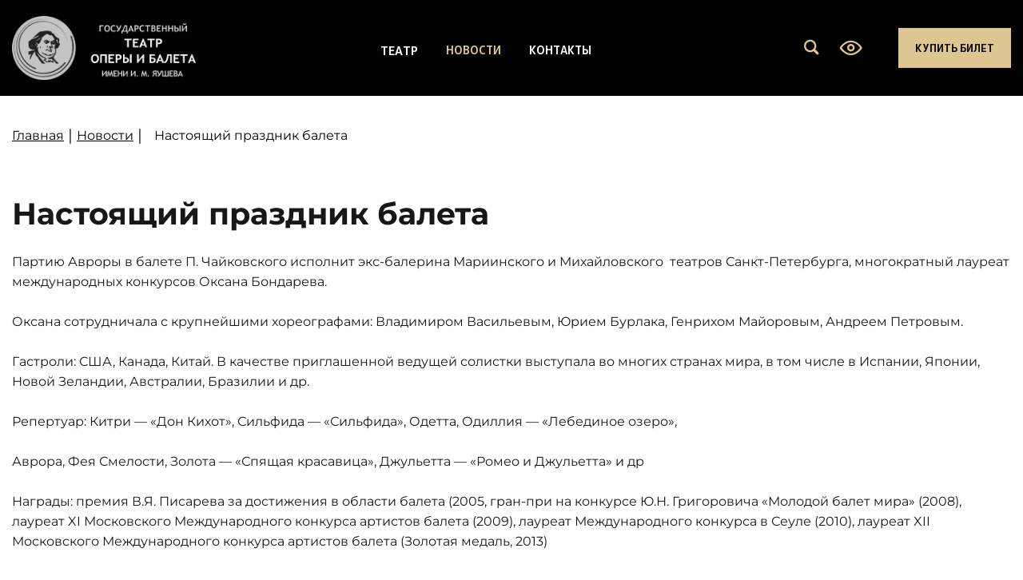

--- FILE ---
content_type: text/html; charset=UTF-8
request_url: https://muzteatr-saransk.ru/news/nastoyashhij-prazdnik-baleta
body_size: 5452
content:
<!DOCTYPE html>
<html lang="ru">

<head>
   
	<title>Настоящий праздник балета</title>
	<meta charset="UTF-8">
	<meta name="format-detection" content="telephone=no">
	<meta name="viewport" content="width=device-width, initial-scale=1.0">
	<meta property="og:image" content="path/to/image.jpg">
	<meta name="description" content="Настоящий праздник балета">
    <meta name="keywords" content="Настоящий праздник балета">
    <meta name="yandex-verification" content="192b4c4a9d51c3d1" />
	<link rel="icon" href="favicon.ico">
	<link rel="apple-touch-icon" sizes="114x114" href="/img/favicon/114.png">
	<link rel="apple-touch-icon" sizes="72x72" href="/img/favicon/72.jpg">
	<link rel="apple-touch-icon" sizes="57x57" href="/img/favicon/57.jpg">
	<link rel="apple-touch-icon" sizes="16x16" href="/img/favicon/16.jpg">
    <base href="https://muzteatr-saransk.ru/">
    <base href="https://muzteatr-saransk.ru/en/">
	<link rel="stylesheet" href="/css/style.min.css">
	<link rel="stylesheet" href="/css/fancybox.css"/>
	<link rel="stylesheet" href="/css/upd.css">
	<script src="https://lidrekon.ru/slep/js/jquery.js"></script>
<script src="https://lidrekon.ru/slep/js/uhpv-full.min.js"></script>
    <script src="https://radario.ru/frontend/src/api/openapi/openapi.js"></script><script>radario.Widgets.Afisha({"params":{},"standalone":false,"createButton":false,"key":"011117937d03aac076d3c39b21b85d2bd4664f586c4562"})</script>
</head>

<body>
	<div class="wrapper">
	    
	    
<header class="header">
			<div class="header__container">
				<div class="header__body">
				
					
<a href="/" title="Государственный театр оперы и балета имени И. М. Яушева" class="header__logo"><picture><source srcset="img/logo.webp" type="image/webp"><img src="img/logo.png" alt="логотип"></picture></a>



					<div class="header__nav">
					    <nav class="header__menu menu">
    					    
                        </nav>
					    
						<nav class="header__menu menu">

                                  
                                <ul class="menu__list"><li class="menu__sub-item  menu__sub-item--theatre first level-1"><div data-spoller class="menu__sub-link menu__sub-link--spoller">Театр</div><a href="/teatr" type="button" data-spoller class="menu__link menu__link--spoller"></a><ul class="menu__sub-list"><li class="menu__sub-item first level-2"><a href="/teatr/istoriya-teatra" class="menu__sub-link">История театра</a></li><li class="menu__item level-2"><a href="/teatr/lyudi-teatra" type="button" data-spoller class="menu__link menu__link--spoller">Люди театра</a><ul class="menu__sub-list"><li class="menu__sub-item first level-3"><a href="/teatr/lyudi-teatra/administracziya" class="menu__sub-link">Администрация</a></li><li class="menu__sub-item level-3"><a href="/teatr/lyudi-teatra/hudruk" class="menu__sub-link">Художественные руководители</a></li><li class="menu__sub-item level-3"><a href="/teatr/lyudi-teatra/artistyi-operyi" class="menu__sub-link">Артисты оперы</a></li><li class="menu__sub-item level-3"><a href="/teatr/lyudi-teatra/baletnaya-truppa" class="menu__sub-link">Балетная труппа</a></li><li class="menu__sub-item level-3"><a href="/teatr/lyudi-teatra/xor" class="menu__sub-link">Хор</a></li><li class="menu__sub-item last level-3"><a href="/teatr/lyudi-teatra/orkestr" class="menu__sub-link">Оркестр</a></li></ul></li><li class="menu__item level-2"><a href="/teatr/repertuar" type="button" data-spoller class="menu__link menu__link--spoller">Репертуар</a><ul class="menu__sub-list"><li class="menu__sub-item first level-3"><a href="/teatr/repertuar/balet" class="menu__sub-link">Балет</a></li><li class="menu__sub-item level-3"><a href="/teatr/repertuar/opera" class="menu__sub-link">Опера</a></li><li class="menu__sub-item level-3"><a href="/teatr/repertuar/operetta" class="menu__sub-link">Оперетта</a></li><li class="menu__sub-item last level-3"><a href="/teatr/repertuar/muzyikalnyie-komedii" class="menu__sub-link">Музыкальные комедии и мюзиклы</a></li></ul></li><li class="menu__sub-item level-2"><a href="/teatr/teatr-detyam" class="menu__sub-link">Театр детям</a></li><li class="menu__sub-item level-2"><a href="/teatr/pushkinskaya-karta" class="menu__sub-link">Пушкинская карта</a></li><li class="menu__sub-item  menu__sub-item--theatre level-2"><div data-spoller class="menu__sub-link menu__sub-link--spoller">Зрителям</div><a href="/teatr/zritelyam" type="button" data-spoller class="menu__link menu__link--spoller"></a><ul class="menu__sub-list"><li class="menu__sub-item first level-3"><a href="/teatr/zritelyam/pokupka-biletov" class="menu__sub-link">Покупка билетов</a></li><li class="menu__sub-item level-3"><a href="/teatr/zritelyam/prodazha-biletov" class="menu__sub-link">Продажа билетов</a></li><li class="menu__sub-item level-3"><a href="/teatr/zritelyam/vozvrat-biletov" class="menu__sub-link">Возврат билетов</a></li><li class="menu__sub-item level-3"><a href="/teatr/zritelyam/plan-zritelnogo-zala" class="menu__sub-link">План зрительного зала</a></li><li class="menu__sub-item level-3"><a href="/teatr/zritelyam/zadat-vopros" class="menu__sub-link">Задать вопрос</a></li><li class="menu__sub-item level-3"><a href="/teatr/zritelyam/chasto-zadavaemyie-voprosyi" class="menu__sub-link">Часто задаваемые вопросы</a></li><li class="menu__sub-item last level-3"><a href="/teatr/zritelyam/oczenka-kachestva-uslug" class="menu__sub-link">Оценка качества услуг</a></li></ul></li><li class="menu__sub-item level-2"><a href="/teatr/vizit-v-teatr" class="menu__sub-link">Визит в театр</a></li><li class="menu__sub-item level-2"><a href="/teatr/vakansii" class="menu__sub-link">Вакансии</a></li><li class="menu__sub-item level-2"><a href="/teatr/dokumentyi" class="menu__sub-link">Документы</a></li><li class="menu__sub-item level-2"><a href="/teatr/otzyivyi" class="menu__sub-link">Отзывы</a></li><li class="menu__sub-item last level-2"><a href="/teatr/vozvrat-biletov" class="menu__sub-link">Возврат билетов</a></li></ul></li><li class="menu__item level-1 _active-page"><a href="/news" class="menu__link">Новости</a></li><li class="menu__item last level-1"><a href="/contacts" class="menu__link">Контакты</a></li></ul>
                              
							 
						</nav>
						    
						 
					</div>
					<div class="header__actions">
						<!--<a href="tel:" class="header__tel _icon-phone">
							<span>8 (8342) 23-21-16 - касса</span>
						</a>-->
					    
						
						
						<ul class="header__icons">
							<li class="header__search search-form _icon-search">
							    <form role="search" id="searchform" action="/rezultatyi-poiska" method="get" class="search-form__form">
        <input placeholder="Введите текст для поиска" class="search-form__input" type="search" name="search" id="search" value="" />
        <input type="hidden" name="id" value="50" />
        <label>
            <input type="submit" value="sisea.search"  class="search-form__btn _icon-search" hidden />
            <button class="search-form__btn _icon-search"></button>
        </label>
    </form>
								
							</li>
							<li class="header__eye _icon-eye" id="specialButton"></li>
						</ul>
						
						<a href="#afisha/011117937d03aac076d3c39b21b85d2bd4664f586c4562" class="header__button btn">Купить билет</a>
						<div class="menu__burger">
							<button class="menu__icon icon-menu"><span></span></button>
							<div class="menu__burder-body">
                                <ul class="menu__list"><li class="menu__sub-item  menu__sub-item--theatre first level-1"><a  type="button" data-spoller class="menu__link menu__link--spoller">Театр</a><ul class="menu__sub-list"><li class="menu__sub-item"><a href="/teatr/istoriya-teatra" class="menu__sub-link">История театра</a></li><li data-spollers="1180, max" class="menu__item level-2"><a href="/teatr/lyudi-teatra" type="button" data-spoller class="menu__link menu__link--spoller">Люди театра</a><ul class="menu__sub-list"><li class="menu__sub-item"><a href="/teatr/lyudi-teatra/administracziya" class="menu__sub-link">Администрация</a></li><li class="menu__sub-item"><a href="/teatr/lyudi-teatra/hudruk" class="menu__sub-link">Художественные руководители</a></li><li class="menu__sub-item"><a href="/teatr/lyudi-teatra/artistyi-operyi" class="menu__sub-link">Артисты оперы</a></li><li class="menu__sub-item"><a href="/teatr/lyudi-teatra/baletnaya-truppa" class="menu__sub-link">Балетная труппа</a></li><li class="menu__sub-item"><a href="/teatr/lyudi-teatra/xor" class="menu__sub-link">Хор</a></li><li class="menu__sub-item"><a href="/teatr/lyudi-teatra/orkestr" class="menu__sub-link">Оркестр</a></li></ul></li><li data-spollers="1180, max" class="menu__item level-2"><a href="/teatr/repertuar" type="button" data-spoller class="menu__link menu__link--spoller">Репертуар</a><ul class="menu__sub-list"><li class="menu__sub-item"><a href="/teatr/repertuar/balet" class="menu__sub-link">Балет</a></li><li class="menu__sub-item"><a href="/teatr/repertuar/opera" class="menu__sub-link">Опера</a></li><li class="menu__sub-item"><a href="/teatr/repertuar/operetta" class="menu__sub-link">Оперетта</a></li><li class="menu__sub-item"><a href="/teatr/repertuar/muzyikalnyie-komedii" class="menu__sub-link">Музыкальные комедии и мюзиклы</a></li></ul></li><li class="menu__sub-item"><a href="/teatr/teatr-detyam" class="menu__sub-link">Театр детям</a></li><li class="menu__sub-item"><a href="/teatr/pushkinskaya-karta" class="menu__sub-link">Пушкинская карта</a></li><li class="menu__sub-item  menu__sub-item--theatre level-2"><a  type="button" data-spoller class="menu__link menu__link--spoller">Зрителям</a><ul class="menu__sub-list"><li class="menu__sub-item"><a href="/teatr/zritelyam/pokupka-biletov" class="menu__sub-link">Покупка билетов</a></li><li class="menu__sub-item"><a href="/teatr/zritelyam/prodazha-biletov" class="menu__sub-link">Продажа билетов</a></li><li class="menu__sub-item"><a href="/teatr/zritelyam/vozvrat-biletov" class="menu__sub-link">Возврат билетов</a></li><li class="menu__sub-item"><a href="/teatr/zritelyam/plan-zritelnogo-zala" class="menu__sub-link">План зрительного зала</a></li><li class="menu__sub-item"><a href="/teatr/zritelyam/zadat-vopros" class="menu__sub-link">Задать вопрос</a></li><li class="menu__sub-item"><a href="/teatr/zritelyam/chasto-zadavaemyie-voprosyi" class="menu__sub-link">Часто задаваемые вопросы</a></li><li class="menu__sub-item"><a href="/teatr/zritelyam/oczenka-kachestva-uslug" class="menu__sub-link">Оценка качества услуг</a></li></ul></li><li class="menu__sub-item"><a href="/teatr/vizit-v-teatr" class="menu__sub-link">Визит в театр</a></li><li class="menu__sub-item"><a href="/teatr/vakansii" class="menu__sub-link">Вакансии</a></li><li class="menu__sub-item"><a href="/teatr/dokumentyi" class="menu__sub-link">Документы</a></li><li class="menu__sub-item"><a href="/teatr/otzyivyi" class="menu__sub-link">Отзывы</a></li><li class="menu__sub-item"><a href="/teatr/vozvrat-biletov" class="menu__sub-link">Возврат билетов</a></li></ul></li><li class="menu__item"><a href="/news" class="menu__link">Новости</a></li><li class="menu__item"><a href="/contacts" class="menu__link">Контакты</a></li></ul>
                                
                                <a href="#afisha/011117937d03aac076d3c39b21b85d2bd4664f586c4562" class="header__button btn">Купить билет</a>
                                
							</div>
						</div>
					</div>
				</div>
			</div>
		</header>
		<main class="page">
			<div class="breadcrumbs">
				<div class="breadcrumbs__container">
					<ul class="breadcrumbs__list"><li class="B_firstCrumb" itemscope="itemscope" itemtype="http://data-vocabulary.org/Breadcrumb"><a class="B_homeCrumb" itemprop="url" rel="Home" href="/"><span itemprop="title">Главная</span></a></li>
 | <li itemscope="itemscope" class="B_crumb" itemtype="http://data-vocabulary.org/Breadcrumb"><a class="B_crumb" itemprop="url" rel="Новости" href="/news"><span itemprop="title">Новости</span></a></li>
 | <li class="B_lastCrumb" itemscope="itemscope" itemtype="http://data-vocabulary.org/Breadcrumb"><li itemscope="itemscope" class="B_currentCrumb" itemtype="http://data-vocabulary.org/Breadcrumb">Настоящий праздник балета</li></li>
</ul>

				</div>
			</div>
			<section class="about-poster">
				<div class="about-poster__container item-board__content">
				    <h1>Настоящий праздник балета</h1>
					<p>Партию Авроры в балете П. Чайковского исполнит экс-балерина Мариинского и Михайловского &nbsp;театров Санкт-Петербурга, многократный лауреат международных конкурсов Оксана Бондарева.</p>
<p>Оксана сотрудничала с крупнейшими хореографами: Владимиром Васильевым, Юрием Бурлака, Генрихом Майоровым, Андреем Петровым.</p>
<p>Гастроли: США, Канада, Китай. В качестве приглашенной ведущей солистки выступала во многих странах мира, в том числе в Испании, Японии, Новой Зеландии, Австралии, Бразилии и др.</p>
<p>Репертуар: Китри &mdash; &laquo;Дон Кихот&raquo;, Сильфида &mdash; &laquo;Сильфида&raquo;, Одетта, Одиллия &mdash; &laquo;Лебединое озеро&raquo;,</p>
<p>Аврора, Фея Смелости, Золота &mdash; &laquo;Спящая красавица&raquo;, Джульетта &mdash; &laquo;Ромео и Джульетта&raquo; и др</p>
<p>Награды: премия В.Я. Писарева за достижения в области балета (2005, гран-при на конкурсе Ю.Н. Григоровича &laquo;Молодой балет мира&raquo; (2008), лауреат XI Московского Международного конкурса артистов балета (2009), лауреат Международного конкурса в Сеуле (2010), лауреат XII Московского Международного конкурса артистов балета (Золотая медаль, 2013)</p>
<p>Вас ждет незабываемый праздник балета!</p>
<p>Балет П. Чайковского &laquo;СПЯЩАЯ КРАСАВИЦА&raquo;<br />16 СЕНТЯБРЯ | суббота | 17.00 ч.<br /><br />Билеты ▷&nbsp;<a href="https://vk.com/away.php?to=https%3A%2F%2Fb.radario.co%2Fmuzteatr&amp;post=-127004552_6681&amp;cc_key=">https://b.radario.co/muzteatr</a><br />Сайт театра ▷&nbsp;<a href="https://vk.com/away.php?to=https%3A%2F%2Fmuzteatr-saransk.ru%2F&amp;post=-127004552_6681&amp;cc_key=">https://muzteatr-saransk.ru/</a><br />Действует &laquo;Пушкинская карта&raquo;!<br />Касса театра ▷ 23-21-16<br />Приходите в театр!</p>
					
				</div>
			</section>
			
			
			<section class="carousel">
			    <div class="carousel__container">
			            
	                <div class="article__slider"><a href="/assets/lib/2023/09/14/aOp2LTT9DUw.jpg" data-fancybox="gallery" class="article__item"> <img src="/assets/lib/2023/09/14/aOp2LTT9DUw.jpg" alt="" > </a><a href="/assets/lib/2023/09/14/4KHgHc3riH4.jpg" data-fancybox="gallery" class="article__item"> <img src="/assets/lib/2023/09/14/4KHgHc3riH4.jpg" alt="" > </a><a href="/assets/lib/2023/09/14/C3ggGsTnJ4U.jpg" data-fancybox="gallery" class="article__item"> <img src="/assets/lib/2023/09/14/C3ggGsTnJ4U.jpg" alt="" > </a><a href="/assets/lib/2023/09/14/CWG-QT_S2M4.jpg" data-fancybox="gallery" class="article__item"> <img src="/assets/lib/2023/09/14/CWG-QT_S2M4.jpg" alt="" > </a><a href="/assets/lib/2023/09/14/qTN_IdoyBZ0.jpg" data-fancybox="gallery" class="article__item"> <img src="/assets/lib/2023/09/14/qTN_IdoyBZ0.jpg" alt="" > </a><a href="/assets/lib/2023/09/14/xufHqh0FDnU.jpg" data-fancybox="gallery" class="article__item"> <img src="/assets/lib/2023/09/14/xufHqh0FDnU.jpg" alt="" > </a><a href="/assets/lib/2023/09/14/X-y4MWr5d94.jpg" data-fancybox="gallery" class="article__item"> <img src="/assets/lib/2023/09/14/X-y4MWr5d94.jpg" alt="" > </a>  </div>
                    
                    <div class="mainblock__container"></div>
			        
			    </div>
			</section>
		
			
			
			
			
			
			
<section class="contacts">
	<div class="contacts__bg">
		<picture><source srcset="img/contacts_bg.webp" type="image/webp"><img src="img/contacts_bg.jpg" alt=""></picture>
	</div>
	<div class="contacts__container">
		<div class="contacts__body">
			<div class="contacts__info">
			    
			    
			    
			   
			    
			        <h5 class="contacts__title title">Контакты</h5>
			    
				
				<ul class="contacts__items">
					<li class="contacts__item item-contact">
    						<div class="item-contact__title">Телефон - приемная</div>
    						<a href="tel:8 (8342) 47-13-59 " class="item-contact__text">8 (8342) 47-13-59 </a>
    						<a href="mailto:" class="item-contact__text"></a>
    						<p class="item-contact__text"></p>
    					   </li>
                        
                          <li class="contacts__item item-contact">
    						<div class="item-contact__title">Телефон - касса</div>
    						<a href="tel:8 (8342) 23-21-16" class="item-contact__text">8 (8342) 23-21-16</a>
    						<a href="mailto:" class="item-contact__text"></a>
    						<p class="item-contact__text"></p>
    					   </li>
                        
                          <li class="contacts__item item-contact">
    						<div class="item-contact__title">Телефон - администратор</div>
    						<a href="tel:8 (8342) 47-25-93 " class="item-contact__text">8 (8342) 47-25-93 </a>
    						<a href="mailto:" class="item-contact__text"></a>
    						<p class="item-contact__text"></p>
    					   </li>
                        
                          <li class="contacts__item item-contact">
    						<div class="item-contact__title">Email:</div>
    						<a href="tel:" class="item-contact__text"></a>
    						<a href="mailto:muzyk.teatr@e-mordovia.ru" class="item-contact__text">muzyk.teatr@e-mordovia.ru</a>
    						<p class="item-contact__text"></p>
    					   </li>
                        
                          <li class="contacts__item item-contact">
    						<div class="item-contact__title">Адрес:</div>
    						<a href="tel:" class="item-contact__text"></a>
    						<a href="mailto:" class="item-contact__text"></a>
    						<p class="item-contact__text">ул. Богдана Хмельницкого, 36, г. Саранск</p>
    					   </li>
                        
                          <li class="contacts__item item-contact">
    						<div class="item-contact__title">Время работы:</div>
    						<a href="tel:" class="item-contact__text"></a>
    						<a href="mailto:" class="item-contact__text"></a>
    						<p class="item-contact__text">Пн выходной<br>
Вт, ср, чт, пт с 11.00 до 19.00<br>
Перерыв с 14.00 до 15.00<br>
Сб, вс с 10.00 до 17.00<br>
Перерыв с 13.00 до 14.00</p>
    					   </li>
                        
				</ul>
				<a href="#afisha/011117937d03aac076d3c39b21b85d2bd4664f586c4562" class="contacts__button btn">купить билеты</a>
			</div>
			<div class="contacts__map">
				<iframe class="contacts__map-frame" src="https://yandex.ru/map-widget/v1/?um=constructor%3A6bb5a30a8f0b2477309d418e23e0849d777be680608f7e23b46c088399821624&amp;source=constructor" width="100%" height="100%" frameborder="0"></iframe>
			</div>
		</div>
	</div>
</section>
			
		</main>
		<footer class="footer">
			<div class="footer__image">
				<picture><source srcset="img/footer_bg.webp" type="image/webp"><img src="img/footer_bg.jpg" alt=""></picture>
			</div>
			<div class="footer__container">
				<div class="footer__body">
					<div class="footer__text">
						<p>&copy; 2024-2025, Государственный театр оперы и балета имени И. М. Яушева. Все права защищены</p>
					</div>
					<div class="footer__info">
						<div class="footer__links">
							<a href="map" class="footer__link">Карта сайта</a>
							<a href="https://www.fresh-itlab.ru/" class="footer__link">Разработка сайтов</a>
						</div>
						<div class="footer__social">
							<a href="https://vk.com/teatryaushev_saransk" class="footer__icon _icon-vk">
							</a>
							<a href="https://ok.ru/muzteatrsaransk13" class="footer__icon _icon-ok">
							</a>
							<a href="https://t.me/muzteatrsaransk13" class="footer__icon _icon-tg">
							</a>
						</div>
					</div>
				</div>
				<div class="scroll-up scroll-up--active">
					<img src="img/icons/arrow-top.svg" alt="стрелка вверх">
				</div>
			</div>
		</footer>
	</div>
   
    <script src="/js/jquery-3.6.1.min.js"></script>
    <script src="/js/slick.min.js"></script>
    <script src="/js/fancybox.umd.js"></script>
	<script src="/js/masonry.pkgd.min.js"></script>
	<script src="/js/app.js"></script>
	<script src="/js/upd.js"></script>
	<!-- Yandex.Metrika counter -->
<script type="text/javascript" >
   (function(m,e,t,r,i,k,a){m[i]=m[i]||function(){(m[i].a=m[i].a||[]).push(arguments)};
   m[i].l=1*new Date();
   for (var j = 0; j < document.scripts.length; j++) {if (document.scripts[j].src === r) { return; }}
   k=e.createElement(t),a=e.getElementsByTagName(t)[0],k.async=1,k.src=r,a.parentNode.insertBefore(k,a)})
   (window, document, "script", "https://mc.yandex.ru/metrika/tag.js", "ym");

   ym(91883697, "init", {
        clickmap:true,
        trackLinks:true,
        accurateTrackBounce:true,
        webvisor:true
   });
</script>
<noscript><div><img src="https://mc.yandex.ru/watch/91883697" style="position:absolute; left:-9999px;" alt="" /></div></noscript>
<!-- /Yandex.Metrika counter -->

<script async src="https://culturaltracking.ru/static/js/spxl.js?pixelId=10328" data-pixel-id="10328"></script>
</body>

</html>

--- FILE ---
content_type: text/css
request_url: https://muzteatr-saransk.ru/css/style.min.css
body_size: 7259
content:
@font-face{font-family:andantinoscript;font-display:swap;src:url(../fonts/andantinoscript.woff2) format("woff2"),url(../fonts/andantinoscript.woff) format("woff");font-weight:400;font-style:normal}@font-face{font-family:icons;font-display:swap;src:url(../fonts/icons.woff2) format("woff2"),url(../fonts/icons.woff) format("woff");font-weight:400;font-style:normal}@font-face{font-family:Montserrat;font-display:swap;src:url(../fonts/Montserrat-Bold.woff2) format("woff2"),url(../fonts/Montserrat-Bold.woff) format("woff");font-weight:700;font-style:normal}@font-face{font-family:Montserrat;font-display:swap;src:url(../fonts/Montserrat-Medium.woff2) format("woff2"),url(../fonts/Montserrat-Medium.woff) format("woff");font-weight:500;font-style:normal}@font-face{font-family:Montserrat;font-display:swap;src:url(../fonts/Montserrat-Light.woff2) format("woff2"),url(../fonts/Montserrat-Light.woff) format("woff");font-weight:300;font-style:normal}@font-face{font-family:VWText;font-display:swap;src:url(../fonts/VWText.woff2) format("woff2"),url(../fonts/VWText.woff) format("woff");font-weight:400;font-style:normal}@font-face{font-family:VWTextBold;font-display:swap;src:url(../fonts/VWTextBold.woff2) format("woff2"),url(../fonts/VWTextBold.woff) format("woff");font-weight:400;font-style:normal}@font-face{font-family:Montserrat;font-display:swap;src:url(../fonts/Montserrat-Regular.woff2) format("woff2"),url(../fonts/Montserrat-Regular.woff) format("woff");font-weight:400;font-style:normal}[class*=_icon-]:before{font-family:icons;font-style:normal;font-weight:400;font-variant:normal;text-transform:none;line-height:1;-webkit-font-smoothing:antialiased;-moz-osx-font-smoothing:grayscale}[class*=_icon-]:before{display:block}._icon-eye:before{content:"\e900"}._icon-ok:before{content:"\e901"}._icon-phone:before{content:"\e902"}._icon-search:before{content:"\e903"}._icon-tg:before{content:"\e904"}._icon-vk:before{content:"\e905"}._icon-triangle:before{content:"\ea1c"}*{padding:0;margin:0;border:0;outline:0}*,:after,:before{-webkit-box-sizing:border-box;box-sizing:border-box}:active,:focus{outline:0}a:active,a:focus{outline:0}body,html{height:100%;min-width:320px}body{color:#171717;line-height:1.2;font-family:Montserrat;font-size:20px;-ms-text-size-adjust:100%;-moz-text-size-adjust:100%;-webkit-tap-highlight-color:transparent;-webkit-font-smoothing:antialiased;-moz-osx-font-smoothing:grayscale}button,input,textarea{font-family:Montserrat;font-size:inherit}button{cursor:pointer;color:inherit;background-color:inherit}a{color:inherit}a:link,a:visited{text-decoration:none}a:hover{text-decoration:none}ul li{list-style:none}img{vertical-align:top}h1,h2,h3,h4,h5,h6{font-weight:inherit;font-size:inherit}body{font-weight:400}.lock body{overflow:hidden;-ms-touch-action:none;touch-action:none}.wrapper{min-height:100%;display:-webkit-box;display:-ms-flexbox;display:flex;-webkit-box-orient:vertical;-webkit-box-direction:normal;-ms-flex-direction:column;flex-direction:column;overflow:hidden}.wrapper>main{-webkit-box-flex:1;-ms-flex:1 1 auto;flex:1 1 auto}.wrapper>*{min-width:0}[class*=__container]{max-width:80.625rem;-webkit-box-sizing:content-box;box-sizing:content-box;margin:0 auto;padding:0 .9375rem}.spollers{display:-ms-grid;display:grid;gap:15px}.spollers__item{font-size:1.25rem}.spollers__title{width:100%;cursor:default;text-align:left;border:1px solid #eee;padding:.625rem .9375rem;border-radius:.3125rem;position:relative}._spoller-init .spollers__title{cursor:pointer}._spoller-init .spollers__title::after,._spoller-init .spollers__title::before{content:"";position:absolute;right:10px;top:50%;background-color:#000;height:2px;width:15px;-webkit-transition:-webkit-transform .5s ease 0s;transition:-webkit-transform .5s ease 0s;-o-transition:transform .5s ease 0s;transition:transform .5s ease 0s;transition:transform .5s ease 0s,-webkit-transform .5s ease 0s}._spoller-init .spollers__title::before{-webkit-transform:translate(-75%,-50%) rotate(40deg);-ms-transform:translate(-75%,-50%) rotate(40deg);transform:translate(-75%,-50%) rotate(40deg)}._spoller-init .spollers__title::after{-webkit-transform:translate(0,-50%) rotate(-40deg);-ms-transform:translate(0,-50%) rotate(-40deg);transform:translate(0,-50%) rotate(-40deg)}._spoller-init .spollers__title._spoller-active::before{-webkit-transform:translateX(-75%) rotate(-40deg);-ms-transform:translateX(-75%) rotate(-40deg);transform:translateX(-75%) rotate(-40deg)}._spoller-init .spollers__title._spoller-active::after{-webkit-transform:rotate(40deg);-ms-transform:rotate(40deg);transform:rotate(40deg)}.spollers__body{padding:1.25rem;border-radius:.3125rem;border:1px solid #eee}.tabs__navigation{display:-webkit-box;display:-ms-flexbox;display:flex}.tabs__title{border:1px solid #eee;padding:.625rem .9375rem;border-radius:.3125rem}.tabs__title._tab-active{border:1px solid #000}.tabs__content{border:1px solid #eee;padding:.625rem .9375rem}[class*=-ibg]{position:relative}[class*=-ibg] img{position:absolute;width:100%;height:100%;top:0;left:0;-o-object-fit:cover;object-fit:cover}[class*=-ibg_contain] img{-o-object-fit:contain;object-fit:contain}.btn-read{position:relative;display:inline-block;color:#010101;border:solid 1px #1d1d1d;background-color:#ddc692;text-transform:uppercase;overflow:hidden;font-size:14px;font-weight:700;z-index:1;padding:27px 34px 26px;-webkit-transition:all .35s ease;-o-transition:all .35s ease;transition:all .35s ease}.btn{display:inline-block;font-weight:700;font-size:14px;padding:28px 52px;text-transform:uppercase;-webkit-transition:all .5s ease 0s;-o-transition:all .5s ease 0s;transition:all .5s ease 0s;border:solid 1px transparent}.btn:hover{color:#ddc692;border:solid 1px #ddc692;background:0 0}.title{text-transform:uppercase;font-size:25px;font-weight:700;color:#000}.scroll-up{cursor:pointer;position:absolute;width:56px;height:56px;top:55px;right:-155px;background-color:#ddc692;display:-webkit-box;display:-ms-flexbox;display:flex;-webkit-box-align:center;-ms-flex-align:center;align-items:center;-webkit-box-pack:center;-ms-flex-pack:center;justify-content:center;border-radius:50%;z-index:20;-webkit-transition:all .3s ease 0s;-o-transition:all .3s ease 0s;transition:all .3s ease 0s}.scroll-up:hover{background-color:#cdb57d;-webkit-box-shadow:0 0 10px #cdb57d;box-shadow:0 0 10px #cdb57d}.header--main{position:absolute;width:100%;top:0;z-index:2}.header--main::before{content:"";position:absolute;width:100%;height:100%;top:0;left:0;background:-webkit-gradient(linear,left top,left bottom,from(#000),color-stop(73%,rgba(0,0,0,.46)),to(rgba(65,65,65,0)));background:-o-linear-gradient(top,#000 0,rgba(0,0,0,.46) 73%,rgba(65,65,65,0) 100%);background:linear-gradient(180deg,#000 0,rgba(0,0,0,.46) 73%,rgba(65,65,65,0) 100%)}.header{background-color:#010101;padding-bottom:20px}.header__body{position:relative;display:-webkit-box;display:-ms-flexbox;display:flex;-webkit-box-align:center;-ms-flex-align:center;align-items:center;-webkit-box-pack:justify;-ms-flex-pack:justify;justify-content:space-between;color:#fff;font-family:VWText;padding-top:20px}.header__logo{margin-right:18px}.header__logo img{width:120px}.header__nav{display:-webkit-box;display:-ms-flexbox;display:flex;-webkit-box-align:center;-ms-flex-align:center;align-items:center}.header__language--mob{display:none}.header__en{margin-right:64px;color:#ddc692;font-size:18px;font-weight:700;padding-left:10px;position:relative}.header__en::before{content:"";position:absolute;top:0;left:0;width:1px;height:24px;background:#fff}.header__actions{display:-webkit-box;display:-ms-flexbox;display:flex;-webkit-box-align:center;-ms-flex-align:center;align-items:center}.header__tel{font-weight:700;margin-right:53px}.header__tel:before{display:none}.header__icons{display:-webkit-box;display:-ms-flexbox;display:flex;-webkit-box-align:center;-ms-flex-align:center;align-items:center;margin-right:45px}.header__eye,.header__search{cursor:pointer}.header__search{margin-right:23px;cursor:pointer}.header__search:before{-webkit-transition:all .3s ease 0s;-o-transition:all .3s ease 0s;transition:all .3s ease 0s;color:#ddc692;font-size:25px}.header__eye:before{-webkit-transition:all .3s ease 0s;-o-transition:all .3s ease 0s;transition:all .3s ease 0s;color:#ddc692;font-size:28px}.header__button{background:#ddc692;padding:16px 20px;color:#010101;font-weight:700}.search-form._active-form .search-form__form{opacity:1;top:110%;visibility:visible}.search-form__form{display:-webkit-box;display:-ms-flexbox;display:flex;-webkit-box-align:center;-ms-flex-align:center;align-items:center;-webkit-box-shadow:0 0 5px rgba(212,209,205,.3);box-shadow:0 0 5px rgba(212,209,205,.3);position:absolute;width:100%;left:0;top:-100%;z-index:2;border:2px solid #ddc692;opacity:0;visibility:hidden;-webkit-transition:all .3s ease 0s;-o-transition:all .3s ease 0s;transition:all .3s ease 0s}.search-form__input{width:100%;color:#fff;padding:15px;font-size:16px;outline:0;background-color:#020204}.search-form__input::-webkit-input-placeholder{color:#fff}.search-form__input::-moz-placeholder{color:#fff}.search-form__input:-ms-input-placeholder{color:#fff}.search-form__input::-ms-input-placeholder{color:#fff}.search-form__input::placeholder{color:#fff}.search-form__input:focus{-webkit-box-shadow:0 0 20px #e7cd8f;box-shadow:0 0 20px #e7cd8f}.search-form__btn{position:absolute;right:30px;cursor:pointer}.search-form__btn:before{color:#ddc692;font-size:25px}.menu__list{display:-webkit-box;display:-ms-flexbox;display:flex;-webkit-box-align:center;-ms-flex-align:center;align-items:center;-ms-flex-wrap:wrap;flex-wrap:wrap;margin-right:16px;cursor:pointer}.menu__item:not(:last-child){margin-right:35px}.menu__link{font-size:15px;text-transform:uppercase}.menu__link._active-page{color:#ddc692;border-bottom:1px solid #ddc692}.menu__sub-list{z-index:3;padding:20px 0 20px 0}.menu__sub-item:not(:last-child){margin-bottom:10px}.menu__sub-item--theatre,.menu__sub-item--viewer{position:relative}.menu__sub-link{font-family:VWText;font-size:16px;font-weight:700;color:#000;text-transform:uppercase;position:relative}.menu__sub-link::before{position:absolute;width:10px;height:10px;top:0;left:110%}.menu__sub-link--viewers::before{left:148%}.menu__subsub-list{z-index:3;padding:10px 0 10px 0}.icon-menu{display:none}.footer{position:relative}.footer:before{content:"";position:absolute;width:100%;height:100%;top:0;left:0;background-color:rgba(22,22,22,.95);z-index:2}.footer__image{position:absolute;top:0;left:0;width:100%;height:100%;-o-object-fit:cover;object-fit:cover}.footer__image img{position:absolute;top:0;left:0;width:100%;height:100%;-o-object-fit:cover;object-fit:cover}.footer__container{position:relative}.footer__body{position:relative;z-index:3;padding:60px 0 45px 0;display:-webkit-box;display:-ms-flexbox;display:flex;-webkit-box-pack:justify;-ms-flex-pack:justify;justify-content:space-between}.footer__text{-webkit-box-flex:0;-ms-flex:0 1 557px;flex:0 1 557px;font-size:14px;font-weight:300;line-height:1.43;color:rgba(255,255,255,.66)}.footer__text:not(:last-child) p{margin-bottom:15px}.footer__info{display:-webkit-box;display:-ms-flexbox;display:flex;-webkit-box-align:start;-ms-flex-align:start;align-items:flex-start}.footer__links{margin-right:140px}.footer__link{font-size:14px;color:#ddc692;text-decoration:underline!important;-webkit-transition:all .3s ease 0s;-o-transition:all .3s ease 0s;transition:all .3s ease 0s}.footer__link:not(:last-child){margin-right:22px}.footer__link:hover{color:#fff}.footer__social{display:-webkit-box;display:-ms-flexbox;display:flex;-webkit-box-align:center;-ms-flex-align:center;align-items:center}.footer__icon::before{color:#ddc692;font-size:43px;-webkit-transition:color .3s ease 0s;-o-transition:color .3s ease 0s;transition:color .3s ease 0s}.footer__icon:not(:last-child){margin-right:25px}.mainblock{position:relative}.mainblock__container .slick-dots{display:-webkit-box;display:-ms-flexbox;display:flex;-webkit-box-align:center;-ms-flex-align:center;align-items:center;-ms-flex-wrap:wrap;flex-wrap:wrap;cursor:pointer;-webkit-transform:translateY(-67px);-ms-transform:translateY(-67px);transform:translateY(-67px);margin-top:-25px}.mainblock__container .slick-dots li{font-size:0;border:3px solid #545454;border-radius:50%;width:19px;height:19px;margin-right:14px}.mainblock__container .slick-dots li::before{content:"";position:absolute;width:0;height:3px;bottom:-15px;left:-2px;background:0 0;-webkit-transition:all .3s ease 0s;-o-transition:all .3s ease 0s;transition:all .3s ease 0s}.mainblock__container .slick-dots .slick-active{border:3px solid #fff;position:relative}.mainblock__container .slick-dots .slick-active::before{width:18px;background:#fff}.mainblock__slider{position:relative}.slide-mainblock{position:relative;padding:300px 0 135px 0;overflow:hidden}.slide-mainblock__image{position:absolute;top:0;left:0;width:100%;height:100%;-o-object-fit:cover;object-fit:cover}.slide-mainblock__image img{position:absolute;top:0;left:0;width:100%;height:100%;-o-object-fit:cover;object-fit:cover}.slide-mainblock__content{position:relative;z-index:2;color:#fff;padding:66px 0 61px 0}.no-webp .slide-mainblock__content::before{background:url(../img/gradient-main.png) no-repeat}.slide-mainblock__content::before{content:"";position:absolute;width:100%;height:100%;top:0;left:-317px;z-index:-1}.slide-mainblock__title{font-family:VWText;font-size:65px;font-weight:700;line-height:1.06;text-transform:uppercase;margin-bottom:21px}.slide-mainblock__text{font-family:VWText;margin-bottom:124px}.slide-mainblock__bottom{display:-webkit-box;display:-ms-flexbox;display:flex;-webkit-box-align:center;-ms-flex-align:center;align-items:center}.slide-mainblock__button{background:#ddc692;color:#010101;font-size:18px;margin-right:125px}.slide-mainblock__see{text-align:right;cursor:pointer}.slide-mainblock__see span{font-size:19px;line-height:1.63;color:#fff;margin-bottom:7px}.slide-mainblock__btn-arrow{margin-right:-31px;position:relative}.slide-mainblock__btn-arrow:before{content:"";position:absolute;width:214px;height:214px;top:-103px;left:149px;border:solid 2px #fff;border-radius:50%;-webkit-transition:all .3s ease 0s;-o-transition:all .3s ease 0s;transition:all .3s ease 0s}.slide-mainblock__btn-arrow img{-webkit-transition:-webkit-transform .3s ease 0s;transition:-webkit-transform .3s ease 0s;-o-transition:transform .3s ease 0s;transition:transform .3s ease 0s;transition:transform .3s ease 0s,-webkit-transform .3s ease 0s}.about{background-color:#ddc692;margin-bottom:164px}.about__body{padding:104px 0 0 0;display:-ms-grid;display:grid;-ms-grid-columns:1fr 1fr;grid-template-columns:1fr 1fr}.about__images{display:-webkit-box;display:-ms-flexbox;display:flex}.about__image-one{-webkit-transform:translateY(62px);-ms-transform:translateY(62px);transform:translateY(62px);position:relative;max-width:579px;max-height:493px}.about__image-one img{width:100%;height:100%;-o-object-fit:cover;object-fit:cover}.about__image-two{position:relative;margin-left:-257px;max-width:480px;max-height:380px;border:21px solid #ddc692}.about__image-two img{width:100%;height:100%;-o-object-fit:cover;object-fit:cover}.about__content{max-width:491px;margin:0 0 44px 23px}.about__subtitle{font-family:andantinoscript;color:#010101;font-size:42px;margin-bottom:15px}.about__title{text-transform:uppercase;font-weight:700;font-size:29px;line-height:35px;margin-bottom:25px}.about__text{font-size:15px;line-height:1.56;margin-bottom:36px}.no-webp .repertoire{background-image:url(../img/background-reper.jpg)}.repertoire{background-repeat:no-repeat;background-size:contain;background-position:bottom center;padding-bottom:85px}.repertoire__navigation{display:-webkit-box;display:-ms-flexbox;display:flex;-ms-flex-wrap:wrap;flex-wrap:wrap;margin-bottom:24px}.repertoire__title{text-transform:uppercase;font-size:18px;font-weight:700;color:#010101;padding:32px 48px}.repertoire__title._tab-active{color:#ddc692;background-color:#010101}.repertoire__body{min-height:1500px}.repertoire__button{padding:28px 52px;display:block;background-color:#fff;margin:0 auto}.item-repertoire{position:relative}.item-repertoire__age{background-color:#ddc692;display:-webkit-box;display:-ms-flexbox;display:flex;-webkit-box-align:center;-ms-flex-align:center;align-items:center;-webkit-box-pack:center;-ms-flex-pack:center;justify-content:center;border-radius:50%;position:absolute;width:52px;height:52px;top:19px;right:25px;z-index:2}.item-repertoire__age span{font-weight:700;font-size:18px;color:#000;margin-left:3px}.item-repertoire__image{position:relative}.item-repertoire__info{position:absolute;bottom:20px;left:5%;z-index:2;color:#ddc692;font-size:20px;-webkit-transition:all .3s ease 0s;-o-transition:all .3s ease 0s;transition:all .3s ease 0s}.item-repertoire__time{font-weight:500;margin-bottom:13px}.item-repertoire__title{color:#fff;font-size:22px;font-weight:700;text-transform:uppercase;margin-bottom:5px}.item-repertoire__text{font-family:andantinoscript}.item-repertoire__button{position:absolute;bottom:49px;left:5%;color:#010101;background:#ddc692;margin-top:46px;font-size:18px}.grid{display:-webkit-box;display:-ms-flexbox;display:flex;-ms-flex-wrap:wrap;flex-wrap:wrap;margin:0 auto;margin-bottom:50px}.grid-item{cursor:pointer;margin-bottom:25px}.grid-item::before{content:"";position:absolute;width:100%;height:100%;top:0;left:0;background:-webkit-gradient(linear,left bottom,left top,from(#000),color-stop(55%,rgba(0,0,0,.2752451322)),to(rgba(0,0,0,.0791667009)));background:-o-linear-gradient(bottom,#000 0,rgba(0,0,0,.2752451322) 55%,rgba(0,0,0,.0791667009) 100%);background:linear-gradient(0deg,#000 0,rgba(0,0,0,.2752451322) 55%,rgba(0,0,0,.0791667009) 100%);-webkit-transition:all .3s ease 0s;-o-transition:all .3s ease 0s;transition:all .3s ease 0s}.grid-item img{top:0;width:100%;min-height:300px;-o-object-fit:cover;object-fit:cover}.map{background-color:#ddc692;margin-bottom:89px}.map__body{display:-ms-grid;display:grid;-ms-grid-columns:1fr 1fr;grid-template-columns:1fr 1fr;padding:98px 0}.map__video{position:relative}.map__video iframe,.map__video img{position:absolute;width:100%;height:100%;top:0;left:0;display:block;-o-object-fit:cover;object-fit:cover;border:none}.map__video-play-shape{fill:red;fill-opacity:1}.map__video-play-icon{fill:#fff}.map__video-play{position:absolute;left:50%;top:50%;-webkit-transform:translate(-50%,-50%);-ms-transform:translate(-50%,-50%);transform:translate(-50%,-50%)}.map__content{margin-left:97px;max-width:494px}.map__title{margin-bottom:44px}.map__text{font-size:15px;line-height:1.56;margin-bottom:49px}.btn-reset{border:none;background:0 0;cursor:pointer}.news{margin-bottom:130px}.news__title{margin-bottom:42px}.news__items{display:-ms-grid;display:grid;-ms-grid-columns:1fr 1fr 1fr;grid-template-columns:1fr 1fr 1fr;gap:23px}.item-news{cursor:pointer}.item-news__inner{display:-webkit-box;display:-ms-flexbox;display:flex;-webkit-box-orient:vertical;-webkit-box-direction:normal;-ms-flex-direction:column;flex-direction:column;-webkit-box-flex:1;-ms-flex:1 1 auto;flex:1 1 auto}.item-news__data{margin-bottom:15px;font-size:20px;font-weight:500}.item-news__image{position:relative;padding-bottom:65.7%;margin-bottom:35px}.item-news__image img{position:absolute;top:0;left:0;width:100%;height:100%;-o-object-fit:cover;object-fit:cover;-webkit-transition:all .3s ease 0s;-o-transition:all .3s ease 0s;transition:all .3s ease 0s}.item-news__content{padding-right:10px;display:-webkit-box;display:-ms-flexbox;display:flex;-webkit-box-orient:vertical;-webkit-box-direction:normal;-ms-flex-direction:column;flex-direction:column;-webkit-box-flex:1;-ms-flex:1 1 auto;flex:1 1 auto;-webkit-transition:all .3s ease 0s;-o-transition:all .3s ease 0s;transition:all .3s ease 0s}.item-news__content-top{-webkit-box-flex:1;-ms-flex:1 1 auto;flex:1 1 auto}.item-news__title{font-size:25px;font-weight:700;color:#000;margin-bottom:28px;-webkit-box-flex:1;-ms-flex:1 1 auto;flex:1 1 auto}.item-news__text{margin-bottom:32px;font-size:16px}.item-news__button{display:block;font-size:16px;font-weight:500;color:#ddc692;text-decoration:underline!important}.emblems{background-color:#f3f0e6;border-top:1px solid #ddc692}.emblems__slider{padding:39px 0 32px 0}.emblems__slide{text-align:center}.emblems__image{cursor:pointer}.emblems__image img{max-width:230px}.emblems__slider-dotts{-webkit-transform:translateY(-20px);-ms-transform:translateY(-20px);transform:translateY(-20px);display:-webkit-box;display:-ms-flexbox;display:flex;-webkit-box-pack:end;-ms-flex-pack:end;justify-content:flex-end}.emblems__slider-dotts .slick-dots{display:-webkit-box;display:-ms-flexbox;display:flex;-webkit-box-align:center;-ms-flex-align:center;align-items:center;-ms-flex-wrap:wrap;flex-wrap:wrap;cursor:pointer}.emblems__slider-dotts .slick-dots li{font-size:0;border:3px solid #545454;border-radius:50%;width:13px;height:13px;margin-right:14px}.emblems__slider-dotts .slick-dots li::before{content:"";position:absolute;width:0;height:3px;bottom:-12px;left:-3px;background:0 0;-webkit-transition:all .3s ease 0s;-o-transition:all .3s ease 0s;transition:all .3s ease 0s}.emblems__slider-dotts .slick-dots .slick-active{border:3px solid #ddc692;position:relative}.emblems__slider-dotts .slick-dots .slick-active::before{width:15px;background:#ddc692}.contacts{position:relative}.contacts::before{content:"";position:absolute;width:100%;height:100%;top:0;left:0;background-color:rgba(221,198,146,.7);z-index:2}.contacts__bg{position:absolute;top:0;left:0;width:100%;height:100%;-o-object-fit:cover;object-fit:cover}.contacts__bg img{position:absolute;top:0;left:0;width:100%;height:100%;-o-object-fit:cover;object-fit:cover}.contacts__body{z-index:3;position:relative;display:-webkit-box;display:-ms-flexbox;display:flex;padding:84px 0}.contacts__info{-webkit-box-flex:0;-ms-flex:0 1 331px;flex:0 1 331px;margin-right:45px}.contacts__title{margin-bottom:50px}.contacts__items{margin-bottom:62px}.contacts__item{font-size:16px}.contacts__button{border:1px solid #1d1d1d;background-color:#212121;color:#ddc692}.contacts__map{-webkit-box-flex:1;-ms-flex:1 1 auto;flex:1 1 auto;height:621px}.contacts__map-frame{width:100%;height:100%}.item-contact{color:#000;line-height:31px}.item-contact:not(:last-child){margin-bottom:20px}.item-contact__title{font-weight:500;font-size:16px}.item-contact__text{font-size:20px;font-weight:700}.breadcrumbs__list{display:-webkit-box;display:-ms-flexbox;display:flex;-webkit-box-align:center;-ms-flex-align:center;align-items:center;margin:34px 0 60px 0}.breadcrumbs__item{font-size:16px;line-height:31px;color:#010101}.breadcrumbs__link{text-decoration:underline!important;position:relative;padding-right:8px;margin-right:8px}.breadcrumbs__link::after{content:"";position:absolute;top:1px;right:0;width:1px;height:17px;background-color:#010101}.about-poster{margin-bottom:118px}.about-poster__title{font-size:29px;line-height:35px;font-weight:700;color:#000;max-width:755px;margin-bottom:48px}.about-poster__text{font-size:16px;color:#171717;line-height:25px}.board{margin-bottom:120px}.board__item{display:-webkit-box;display:-ms-flexbox;display:flex}.board__item:not(:last-child){margin-bottom:140px}.item-board__image{position:relative;padding-bottom:35.6%}.item-board__image img{position:absolute;width:100%;height:100%;top:0;left:0;-o-object-fit:cover;object-fit:cover}.item-board__image--one{-webkit-box-flex:0;-ms-flex:0 0 51.3%;flex:0 0 51.3%;margin-right:55px}.item-board__image--two{-webkit-box-flex:0;-ms-flex:0 0 69%;flex:0 0 69%;margin-left:91px}.item-board__data{font-size:16px;font-weight:500;color:#030303;margin-bottom:13px}.item-board__title{font-size:23px;font-weight:700;text-transform:uppercase;color:#030303;margin-bottom:33px}.item-board__text{font-size:16px;color:#171717;line-height:25px;margin-bottom:51px}.item-board__button{border:none;padding:26px 47px;font-size:18px}.item-board__list{margin-bottom:86px}.item-board__item{font-size:16px;color:#171717;line-height:35px;padding-left:34px;position:relative}.item-board__item::before{content:"";position:absolute;top:12px;left:0;width:12px;height:12px;background-color:#ddc692}.description{margin-bottom:129px}.description__title{font-size:23px;font-weight:700;color:#030303;margin-bottom:32px}.description__list{margin-left:73px}.description__item{display:-webkit-box;display:-ms-flexbox;display:flex;font-size:16px;line-height:25px;color:#171717}.description__item:not(:last-child){margin-bottom:28px}.description__number{margin-top:7px;font-weight:700;display:-webkit-box;display:-ms-flexbox;display:flex;-webkit-box-pack:center;-ms-flex-pack:center;justify-content:center;margin-right:29px;position:relative}.description__number:before{content:"";position:absolute;width:32px;height:32px;background-color:#ddc692;z-index:1}.description__number span{margin-top:4px;z-index:3}.description__text{font-size:16px;line-height:25px;color:#171717;max-width:780px}.info{margin-bottom:189px}.table{width:100%;border-collapse:collapse}.table-thead{background-color:#000}.table-th{text-align:left;padding:25px 55px;color:#ddc692}.table-tbody tr:nth-child(even){background:#e1cd9f}.table-tbody tr:nth-child(odd){background:#e7d7b3}.table-td{padding:25px 55px}.table-inner{overflow-x:auto}.slick-slider{position:relative;display:block;-webkit-box-sizing:border-box;box-sizing:border-box;-webkit-user-select:none;-moz-user-select:none;-ms-user-select:none;user-select:none;-webkit-touch-callout:none;-khtml-user-select:none;-ms-touch-action:pan-y;touch-action:pan-y;-webkit-tap-highlight-color:transparent}.slick-list{position:relative;display:block;overflow:hidden;margin:0;padding:0}.slick-list:focus{outline:0}.slick-list.dragging{cursor:pointer;cursor:hand}.slick-slider .slick-list,.slick-slider .slick-track{-webkit-transform:translate3d(0,0,0);-ms-transform:translate3d(0,0,0);transform:translate3d(0,0,0)}.slick-track{position:relative;top:0;left:0;display:block;margin-left:auto;margin-right:auto;display:-webkit-box;display:-ms-flexbox;display:flex;-webkit-box-align:center;-ms-flex-align:center;align-items:center}.slick-track:after,.slick-track:before{display:table;content:""}.slick-track:after{clear:both}.slick-loading .slick-track{visibility:hidden}.slick-slide{display:none;float:left;height:100%;min-height:1px}[dir=rtl] .slick-slide{float:right}.slick-slide.slick-loading img{display:none}.slick-slide.dragging img{pointer-events:none}.slick-initialized .slick-slide{display:block}.slick-loading .slick-slide{visibility:hidden}.slick-vertical .slick-slide{display:block;height:auto;border:1px solid transparent}.slick-arrow.slick-hidden{display:none}@media (min-width:1024px){.btn-read:before{position:absolute;width:0;height:0;content:"";left:50%;top:0;-webkit-transition:all .35s ease;-o-transition:all .35s ease;transition:all .35s ease;-webkit-transform:translateY(-100%) translateX(-50%);-ms-transform:translateY(-100%) translateX(-50%);transform:translateY(-100%) translateX(-50%);background-color:#010101;opacity:0;z-index:-1}.btn-read:hover{color:#ddc692}.btn-read:hover:before{opacity:1;-webkit-transform:translateY(0) translateX(-50%);-ms-transform:translateY(0) translateX(-50%);transform:translateY(0) translateX(-50%);width:100%;height:100%}.header__eye:hover:before,.header__search:hover:before{color:#fff}.footer__icon:hover::before{color:#fff}.item-repertoire__button:hover{background:#010101}.contacts__button:hover{color:#010101;border:1px solid #1d1d1d}.slide-mainblock__see:hover .slide-mainblock__btn-arrow img{-webkit-transform:translateX(20px);-ms-transform:translateX(20px);transform:translateX(20px)}.slide-mainblock__see:hover .slide-mainblock__btn-arrow:before{left:169px}.item-news{-webkit-transition:all .4s ease 0s;-o-transition:all .4s ease 0s;transition:all .4s ease 0s;padding:10px}.item-news__button{-webkit-transition:all .3s ease 0s;-o-transition:all .3s ease 0s;transition:all .3s ease 0s}.item-news__button:hover{color:#000}.item-news:hover{-webkit-box-shadow:0 0 20px #beb49e;box-shadow:0 0 20px #beb49e}.item-news:hover .item-news__content{padding-left:5px}.item-news:hover .item-news__image img{-webkit-filter:sepia(60%);filter:sepia(60%)}.emblems__image img{-webkit-filter:sepia(100%);filter:sepia(100%);-webkit-transition:all .3s ease 0s;-o-transition:all .3s ease 0s;transition:all .3s ease 0s}.emblems__image:hover img{-webkit-filter:none;filter:none}.grid-item:hover::before{background:-webkit-gradient(linear,left bottom,left top,from(#000),color-stop(64%,rgba(0,0,0,.5581582975)),to(rgba(0,0,0,.0791667009)));background:-o-linear-gradient(bottom,#000 0,rgba(0,0,0,.5581582975) 64%,rgba(0,0,0,.0791667009) 100%);background:linear-gradient(0deg,#000 0,rgba(0,0,0,.5581582975) 64%,rgba(0,0,0,.0791667009) 100%)}.grid-item:hover .item-repertoire__info{bottom:160px}}@media (min-width:1180px){.menu__item{position:relative}.menu__item:hover .menu__sub-list{opacity:1;visibility:visible}.menu__sub-list{position:absolute;top:29px;min-width:160px;background-color:#ddc692;opacity:0;visibility:hidden;-webkit-transition:all .5s ease 0s;-o-transition:all .5s ease 0s;transition:all .5s ease 0s}.menu__sub-item{padding:2px 10px 5px 20px}.menu__sub-item:hover{background-color:#c3ab72}.menu__sub-item:hover .menu__subsub-list{opacity:1;visibility:visible}.menu__subsub-list{position:absolute;top:0;left:158px;min-width:340px;background-color:#c3ab72;opacity:0;visibility:hidden;-webkit-transition:all .5s ease 0s;-o-transition:all .5s ease 0s;transition:all .5s ease 0s}.header__en{-webkit-transition:color .3s;-o-transition:color .3s;transition:color .3s}.header__en:hover{color:#fff}.menu__link,.menu__sub-link{display:inline-block}.menu__link:after,.menu__sub-link:after{content:"";width:0;height:1px;display:block;background:#000;-webkit-transition:width .3s ease 0s;-o-transition:width .3s ease 0s;transition:width .3s ease 0s}.menu__link:hover:after,.menu__sub-link:hover:after{width:100%}.menu__link:after{background:#ddc692}.menu__link--spoller:after{display:none}.header__tel,.menu__link{-webkit-transition:all .3s ease 0s;-o-transition:all .3s ease 0s;transition:all .3s ease 0s}.header__tel:hover,.menu__link:hover{color:#ddc692}.grid-item:hover .item-repertoire__button{-webkit-transform:translateY(0);-ms-transform:translateY(0);transform:translateY(0);opacity:1;visibility:visible}.item-repertoire__button{-webkit-transform:translateY(-100%);-ms-transform:translateY(-100%);transform:translateY(-100%);opacity:0;overflow:hidden;-webkit-transition:all .5s ease 0s;-o-transition:all .5s ease 0s;transition:all .5s ease 0s}}@media (max-width:1670px){.scroll-up{width:46px;height:46px;right:-60px}.scroll-up img{height:28px}}@media (max-width:1500px){.slide-mainblock{padding:170px 0 135px 0}}@media (max-width:1460px){.scroll-up{top:127px;right:20px}}@media (max-width:1280px){.item-board__image--two{-webkit-box-flex:0;-ms-flex:0 0 57%;flex:0 0 57%}}@media (max-width:1180px){.icon-menu{display:block;position:relative;width:38px;height:22px;cursor:pointer;z-index:5}.icon-menu span,.icon-menu::after,.icon-menu::before{content:"";-webkit-transition:all .3s ease 0s;-o-transition:all .3s ease 0s;transition:all .3s ease 0s;right:0;position:absolute;width:100%;height:2px;background-color:#fff}.icon-menu::before{top:0}.icon-menu::after{bottom:0}.icon-menu span{top:calc(50% - .0625rem);width:80%}.menu-open .icon-menu span{width:0}.menu-open .icon-menu::before{top:calc(50% - .0625rem);-webkit-transform:rotate(-45deg);-ms-transform:rotate(-45deg);transform:rotate(-45deg)}.menu-open .icon-menu::after{bottom:calc(50% - .0625rem);-webkit-transform:rotate(45deg);-ms-transform:rotate(45deg);transform:rotate(45deg)}.menu__burder-body{position:fixed;width:50%;height:100%;top:0;right:-100%;overflow:auto;z-index:4;background-color:rgba(221,198,146,.94);-webkit-transition:all .3s ease 0s;-o-transition:all .3s ease 0s;transition:all .3s ease 0s}.menu-open .menu__burder-body{right:0}.menu__item:not(:last-child){margin:0 0 20px 0}.menu__list{-webkit-box-orient:vertical;-webkit-box-direction:normal;-ms-flex-direction:column;flex-direction:column;padding:80px 20px 20px 0;text-align:center}.menu__link{font-size:30px;color:#000}.menu__sub-list{padding:20px 10px 0 0;margin-left:24px}.menu__sub-item:not(:last-child){margin-bottom:20px}.menu__sub-link{font-size:22px}.menu__link--spoller{display:inline-block;position:relative}.menu__link--spoller:before{content:"";position:absolute;width:20px;height:20px;top:7px;right:-38px;background:url(../img/icons/arrow-small-down.svg) no-repeat}.menu__sub-link--spoller{position:relative;display:inline-block}.menu__sub-link--spoller:before{display:none}.menu__sub-link--spoller:after{content:"";position:absolute;width:20px;height:20px;top:0;right:-32px!important;background:url(../img/icons/arrow-small-down.svg) no-repeat}.header__button{display:none}.header__language{display:none}.header__language--mob{display:block}.slide-mainblock__content::before{left:-20px}.slide-mainblock__btn-arrow:before{width:139px;height:139px;top:-63px;left:185px}.slide-mainblock__title{font-size:52px}.slide-mainblock{padding:160px 0 100px 0}.item-repertoire__info{bottom:120px}.item-repertoire__button{bottom:18px;padding:22px 52px}.map{margin-bottom:55px}.map__body{padding:65px 0}.map__content{margin-left:52px}.contacts__map{height:505px}.footer__info{display:block}.footer__links{margin:0 100px 20px 0}.emblems__slider .swiper-pagination-bullets{display:-webkit-box;display:-ms-flexbox;display:flex;-ms-flex-wrap:wrap;flex-wrap:wrap;-webkit-box-pack:end;-ms-flex-pack:end;justify-content:flex-end}.emblems__slider .swiper-pagination-bullet{cursor:pointer;-webkit-box-flex:0;-ms-flex:0 0 23px;flex:0 0 23px;height:23px;position:relative;display:-webkit-box;display:-ms-flexbox;display:flex;-webkit-box-pack:center;-ms-flex-pack:center;justify-content:center;-webkit-box-align:center;-ms-flex-align:center;align-items:center;margin:2px 0}.emblems__slider .swiper-pagination-bullet::before{content:"";position:absolute;left:0;top:0;width:100%;height:100%;border-radius:50%;border:1px solid #ddc692;-webkit-transition:-webkit-transform .3s ease 0s;transition:-webkit-transform .3s ease 0s;-o-transition:transform .3s ease 0s;transition:transform .3s ease 0s;transition:transform .3s ease 0s,-webkit-transform .3s ease 0s;-webkit-transform:scale(0);-ms-transform:scale(0);transform:scale(0)}.emblems__slider .swiper-pagination-bullet::after{content:"";width:9px;height:9px;background-color:#ddc692;border-radius:50%;-webkit-transition:background-color .3s ease 0s;-o-transition:background-color .3s ease 0s;transition:background-color .3s ease 0s}.emblems__slider .swiper-pagination-bullet-active::before{-webkit-transform:scale(1);-ms-transform:scale(1);transform:scale(1)}.emblems__slider .swiper-pagination-bullet-active::after{background-color:#ddc692}.repertoire__body{min-height:995px}}@media (max-width:992px){.menu__burder-body{width:70%}.slide-mainblock__image::before{content:"";position:absolute;width:100%;height:100%;top:0;left:0;background:#000;opacity:.6;z-index:2}.slide-mainblock__content::before{display:none}.about{margin-bottom:122px}.about__image-one{-webkit-transform:translateY(45px);-ms-transform:translateY(45px);transform:translateY(45px);max-height:460px}.map__content{margin-left:39px}.news{margin-bottom:60px}.news__title{margin-bottom:28px}.item-news__title{font-size:20px;margin-bottom:20px}.item-news__text{margin-bottom:23px;font-size:14px}.item-news__button{font-size:14px}.item-news__image{margin-bottom:25px}.item-news__data{margin-bottom:10px;font-size:16px;font-weight:500}.footer__body{display:block;padding:45px 0}.scroll-up{top:196px;right:26px}.item-board__image--one{margin-right:0;margin-bottom:20px}.item-board__image--two{margin-left:0;margin-bottom:20px}.about-poster{margin-bottom:75px}.board__item:not(:last-child){margin-bottom:85px}.breadcrumbs__list{margin:34px 0}.board__item{-webkit-box-orient:vertical;-webkit-box-direction:normal;-ms-flex-direction:column;flex-direction:column}.item-board--two{-webkit-box-orient:vertical;-webkit-box-direction:reverse;-ms-flex-direction:column-reverse;flex-direction:column-reverse}.board{margin-bottom:50px}.item-board__list{margin-bottom:35px}.description__list{margin-left:0}.description{margin-bottom:65px}.info{margin-bottom:91px}}@media (max-width:768px){.menu__burder-body{width:100%}.header__logo img{width:80px}.header__en::before,.header__tel span{display:none}.header__en{margin-right:40px;font-size:20px}.header__search,.header__tel{margin-right:40px}.header__tel:before{display:block;color:#ddc692}.slide-mainblock__btn-arrow:before{width:100px;height:100px;top:-45px;left:205px}.slide-mainblock__bottom{-webkit-box-align:start;-ms-flex-align:start;align-items:flex-start;-webkit-box-orient:vertical;-webkit-box-direction:reverse;-ms-flex-direction:column-reverse;flex-direction:column-reverse}.slide-mainblock__button{margin-right:0}.slide-mainblock__see{-webkit-transform:translateY(-50px);-ms-transform:translateY(-50px);transform:translateY(-50px)}.slide-mainblock{padding:125px 0 59px 0}.mainblock__slider-dotts{-webkit-transform:translateY(-30px);-ms-transform:translateY(-30px);transform:translateY(-30px)}.slide-mainblock__title{font-size:42px}.slide-mainblock__content{padding:30px 0 50px 0}.about__body{padding-top:50px;display:-webkit-box;display:-ms-flexbox;display:flex;-webkit-box-orient:vertical;-webkit-box-direction:reverse;-ms-flex-direction:column-reverse;flex-direction:column-reverse}.about__content{max-width:100%;margin:0 0 15px 23px}.about__image-one{max-height:362px}.about__image-two{max-height:328px}.repertoire{padding-bottom:40px}.repertoire__inner{margin-bottom:15px}.grid-item::before{background:-webkit-gradient(linear,left bottom,left top,from(#000),color-stop(64%,rgba(0,0,0,.5581582975)),to(rgba(0,0,0,.0791667009)));background:-o-linear-gradient(bottom,#000 0,rgba(0,0,0,.5581582975) 64%,rgba(0,0,0,.0791667009) 100%);background:linear-gradient(0deg,#000 0,rgba(0,0,0,.5581582975) 64%,rgba(0,0,0,.0791667009) 100%)}.map{margin-bottom:42px}.map__body{display:-webkit-box;display:-ms-flexbox;display:flex;-webkit-box-orient:vertical;-webkit-box-direction:reverse;-ms-flex-direction:column-reverse;flex-direction:column-reverse;padding:40px 0}.map__content{max-width:100%;margin:0 0 20px 0}.map__title{margin-bottom:24px}.map__text{margin-bottom:30px}.btn-read{padding:22px 32px 22px}.contacts__body{display:block;padding:45px 0}.contacts__items{margin-bottom:30px}.contacts__info{margin:0 0 20px 0}.contacts__title{margin-bottom:28px}.contacts__map{height:400px;width:100%}.item-contact:not(:last-child){margin-bottom:10px}}@media (max-width:630px){.slide-mainblock__title{font-size:36px;margin-bottom:12px}.slide-mainblock__text{font-size:16px}.news__items{-ms-grid-columns:1fr;grid-template-columns:1fr}}@media (max-width:520px){.header__body{padding-top:12px}.header__logo img{width:65px}.header__en,.header__icons,.header__search,.header__tel{margin-right:30px}.icon-menu{width:32px;height:19px}.slide-mainblock__see{margin-bottom:20px}.slide-mainblock__button{width:100%;text-align:center}.slide-mainblock__title{font-size:32px}.slide-mainblock{padding:80px 0 59px 0}.slide-mainblock__text{font-size:14px}.about__content{margin:0 0 15px 0}.about__title{font-size:22px;line-height:29px;margin-bottom:20px}.about__subtitle{font-size:35px}.about__image-two{-webkit-transform:translateX(70px);-ms-transform:translateX(70px);transform:translateX(70px)}.repertoire__title{font-size:12px;padding:21px 20px;width:100%}.map__video{padding-bottom:62.2%}.map__text{font-size:14px;margin-bottom:28px}.title{font-size:23px}.news{margin-bottom:40px}.news__title{margin-bottom:24px}.emblems__slider{padding:25px 0 30px 0}.contacts__body{padding:30px 0 45px 0}.contacts__title{margin-bottom:16px}.item-contact{line-height:28px}.item-contact__text{font-size:18px}.btn{padding:24px 44px}.footer__body{padding:25px 0}.footer__links{margin:0 0 20px 0}.footer__icon::before{font-size:30px}.scroll-up{top:214px}.about-poster__title{margin-bottom:25px}.item-board__text{margin-bottom:28px}.item-board__button{width:100%;text-align:center}.item-board__image{padding-bottom:80.6%}.breadcrumbs__list{margin:20px 0}.repertoire__body{min-height:801px}}@media (max-width:420px){.item-board__title{margin-bottom:20px}.board__item:not(:last-child){margin-bottom:45px}.about-poster{margin-bottom:35px}.about-poster__text,.description__text,.item-board__text{font-size:14px;line-height:21px}.about-poster__title{font-size:22px;line-height:30px}.item-board__button{font-size:16px}.header__en,.header__icons,.header__search,.header__tel{margin-right:20px}.header__logo img{width:56px}.menu__sub-list{margin-left:29px}.header__tel:before{font-size:18px}.btn,.btn-read{width:100%;text-align:center}.item-repertoire__button{width:90%}}@media (max-width:380px){.scroll-up{top:236px;right:15px}.repertoire__title{padding:21px 10px}}.webp .slide-mainblock__content::before{background:url(../img/gradient-main.webp) no-repeat}.webp .repertoire{background-image:url(../img/background-reper.webp)} iframe{max-width:100%}

--- FILE ---
content_type: text/css
request_url: https://muzteatr-saransk.ru/css/upd.css
body_size: 3457
content:
h1 {
    margin-bottom: 25px;
}

.about-poster {
    margin-bottom: 40px;
   
}

.news-nav {
    display: flex;
    margin-top: 50px;
}
.news-nav li {
    margin-right: 10px;
    font-size: 15px;
    height: 30px;
    width: 30px;
    display: flex;
    align-items: center;
    justify-content: center;
    border: 1px solid #ddc692;
    color: #ddc692;
}
.header__en {
    text-transform: uppercase;
}
.news-nav li .active {
    background: #000;
    width: 30px;
    height: 30px;
    color: #fff;
    display: flex;
    align-items: center;
    justify-content: center;
}
.item-board__image img {
    height: auto;
}
.breadcrumbs__list li {
    font-size: 16px;
    line-height: 31px;
    color: #010101;
}
.breadcrumbs__list li:not(:last-child) {
    margin-right: 5px;
}
.breadcrumbs__list li:not(:first-child){
    margin-left: 5px;
}
.breadcrumbs__list li a {
    text-decoration: underline!important;
}
.breadcrumbs__list li:last-child a {
    text-decoration: none!important;
}
.item-board__content p {
    font-size: 16px;
    color: #171717;
    line-height: 25px;
    margin-bottom: 51px;
}
.item-board__content ul li {
    font-size: 16px;
    color: #171717;
    line-height: 35px;
    padding-left: 34px;
    position: relative;
}
.item-board__content ul {
    margin-bottom: 30px;
}
.item-board__content ul li::before {
    content: "";
    position: absolute;
    top: 12px;
    left: 0;
    width: 12px;
    height: 12px;
    background-color: #ddc692;
}   
.board__item:nth-child(odd) .item-board__image {
  flex: 0 0 51.3%;
  margin-right: 55px;
}
.board__item:nth-child(2n + 2) {
    flex-direction: row-reverse;
}
.board__item:nth-child(2n + 2) .item-board__image {
    -webkit-box-flex: 0;
    -ms-flex: 0 0 69%;
    flex: 0 0 69%;
    margin-left: 91px;
}
.repertoire__body {
    min-height: 1000px!important;
} 
.about-poster p {
    margin-bottom: 25px;
}
.about-poster a {
    color: #c9bb9a;
}
.about-poster a:hover {
    text-decoration: underline;
}
.article__item img {
    width: 100%;
    height: 100%;
    object-fit: cover;
    transition: all .3s ease;
}
.article__item {
    height: 350px;
    margin-right: 20px;
 
    overflow: hidden;
}
.carousel {
    margin-bottom: 100px;
}
.fancybox__container {
    max-width: 100%!important;
}
.repertoire__button {
    width: fit-content;
    width: -moz-fit-content;
}
.repertoire__body {
    display: none;
}
.active-body {
    display: block!important;
}
.rep-item {
    height: 350px;
    background: #e5e5e5;
    overflow: hidden;
}
.grid {
    height: auto!important;
}
.rep-item {
    overflow: visible;
}
.rep-item p {
    text-align: center;
    margin-top: 20px;
}
.rep-item img {
    width: 100%;
    height: 100%;
    object-fit: cover;
    transition: all .3s ease;
}
.about-poster h1 {
    font-size: 38px;
    font-weight: 700;
}
.about-poster h2 {
    font-size: 32px;
    font-weight: 700;
    padding-bottom: 20px;
}
.about-poster h3 {
    font-size: 25px;
    font-weight: 700;
    padding-bottom: 20px;
}
.about-poster h4 {
    font-size: 23px;
    font-weight: 700;
    padding-bottom: 20px;
}

#comments-wrapper {
    margin-top: 50px;
    margin-bottom: 50px;
}

.ticket-comment {
    padding: 10px 30px;
    border: 1px solid #e5e5e5;
}

.ticket-comment li {
    border: none;
    padding-left: 0;
    padding-right: 0;
}


.ticket-comment .comments-list {
   /*  background: #efefef;*/
   border-top: 1px solid #e5e5e5;
}
.ticket-comment-author {
    margin-left: 0!important;
}
.comment-reply {
    margin-bottom: 10px;
    margin-top: 10px;
}

.form-group label {
    font-size: 14px;
    color: rgba(0,0,0,.7);
}
.form-group {
    margin-bottom: 10px;
    border: 1px solid #e5e5e5;
    padding: 15px 10px;
}
.form-actions input {
    cursor: pointer;
}
/* .repertoire {
    background-position: top;
    -webkit-background-size: cover;
    background-size: cover;
} */
.comments h3 {
    display: none;
}
.ticket-avatar {
    display: none!important;
}
#comment-editor {
    font-size: 16px;
    padding-top: 10px;
    padding-left: 8px;
}
.about-poster ol {
    margin-bottom: 30px;
    counter-reset: myCounter;
}
.about-poster ol li {
    position: relative;
    list-style: none;
    font-size: 16px;
    margin-bottom: 20px;
    padding-left: 45px;
}
.about-poster ol li:before {
      counter-increment: myCounter;
      content: counter(myCounter);
      color: white;
      background: #ddc692;
      display: inline-block;
      text-align: center;
      line-height: normal;
      height: auto;
      width: auto;
      margin: 0 10px 0 0;
      padding: 0 8px;
      width: 30px;
      height: 30px;
      display: flex;
      align-items: center;
      justify-content: center;
      position: absolute;
      left: 0;
      top: -5px;
}
.article__item:hover img, .rep-item:hover img {
    transform: scale(1.1);
}
h1 {
    font-size: 38px;
    font-weight: 700;
}
.people {
    margin-bottom: 100px;
}
.people__wrapper {
    display: flex;
    margin-top: 50px;
}
.people__left {
    max-width: 350px;
    margin-right: 35px;
}
.people__left li {
    background: #ddc692;
    padding: 15px;
    font-size: 14px;
    font-weight: 700;
    text-transform: uppercase;
    cursor: pointer;
}
.people__left li:hover {
    background: #b19e73;
}
.people__right__row h2, .people-one h1 {
    font-weight: 700;
    font-size: 20px;
    border-bottom: 2px solid #ddc692;
    padding-bottom: 5px;
    margin-bottom: 30px;
}
.people-one .people__wrapper {
    margin-top: 0px;
}
.people-one .people__right p, .people-one .people__right li {
    font-size: 16px;
    margin-bottom: 10px;
}
.people__right__row {
    margin-bottom: 80px;
}
.people__right {
    width: 100%
}
.people__right__grid {
    display: grid;
    grid-gap: 50px;
    grid-template-columns: repeat(3, 1fr)
}
.people__right__item a, .people__photo {
    width: 100%;
}
.people__right__item img {
    width: 100%;
}
.people__photo {
    margin-bottom: 20px;
}
.people__right__item p {
    font-weight: 700;
    font-size: 18px;
}
.people__right__item span {
    font-size: 14px;
    color: rgba(0,0,0,.7);
}
.people .active {
   background: #b19e73!important;
}
.search-form__btn {
    top: 50%;
    transform: translateY(-50%);
}
.search__container {
    padding: 100px 0;
    min-height: 450px;
}
.simplesearch-results {
    font-size: 28px;
    font-weight: 800;
    margin-bottom: 25px;
}
.simplesearch-results span {
    color: #ddc692;
}
.repertoire-inner {
    background: none!important;
}
.repertoire-inner .repertoire__body {
    min-height: 100%!important;
}
.simplesearch-result {
    padding: 10px;
    border: 1px solid #e3e3e3;
    margin-bottom: 15px;
}
.simplesearch-result h3 {
    font-size: 20px;
    margin-bottom: 10px;
    font-weight: 700;
}
.simplesearch-result:hover h3 {
    color: #b19e73;
}
.simplesearch-result .extract {
    font-size: 16px;
}
.simplesearch-paging:first-of-type {
    display: none;
}
.simplesearch-result-pages {
    font-size: 14px;
}
.header {
    position: relative;
    z-index: 13;
}

.docs {
    margin-bottom: 100px;
    margin-top: 50px;
}
.docs__item {
    margin-bottom: 30px;
    display: flex;
    align-items: center;
}
.docs__item svg {
    width: 35px!important;
    height: 35px!important;
    margin-right: 10px;
}
.docs__item span {
    font-size: 16px;
    width: calc(100% - 35px);
}
.docs__item:hover span {
    color: #b19e73;
}

.about-poster .comments ol li:before {
    display: none;
}
.contact-page .breadcrumbs__list {
    margin: -98px 0 60px 0;
}
.contact-page .contacts__body {
    padding: 215px 0;
}

.btn-buy {
    border: 1px solid #010101;
}

a.btn-buy {
    color: #010101;
}
a.btn-buy:hover{
    color: #ddc692;
}

.level-2 ul {
    display: none;
}
.level-2:hover ul {
    display: block;
}
.level-2 > a {
    font-family: VWText;
    font-size: 16px;
    font-weight: 700;
    color: #000;
    text-transform: uppercase;
    position: relative;
}
.level-2 > .menu__link--spoller::before {
    content: "\ea1c";
    position: absolute;
    width: 10px;
    height: 10px;
    top: 0;
    right: -21px;
    font-family: icons;
    font-style: normal;
    font-weight: 400;
    font-variant: normal;
    text-transform: none;
    line-height: 1;
    -webkit-font-smoothing: antialiased;
}

.menu__sub-item.level-2 > a::before {
    top: -13px;
}
.level-2 {
    margin-bottom: 10px;
}
.level-2:hover, .level-2:hover a {
    color: #000;
}
._active-page {
    color: #ddc692; ;
}
.level-2 {
    margin-right: 0!important;
}
.carousel .mainblock__container .slick-dots {
   transform: none;
   margin-top: 25px;
}
.carousel .mainblock__container .slick-dots .slick-active {
    border: 3px solid #ddc692;
}

.level-1 {
    padding: 0;
   
    margin-right: 35px;
}
.level-1.menu__sub-item--theatre {
     margin-bottom: -3px!important;
}
.level-1 .menu__sub-link {
    color: #fff;
    background: none;
}
.level-1.menu__sub-item:hover{
    background-color: transparent!important;
}
.level-1.menu__sub-item:hover .menu__sub-list {
    opacity: 1;
    visibility: visible;
}
.level-1 .menu__sub-list a, .level-1 .menu__sub-list .menu__sub-link {
    color: #000;
}
.level-1 > .menu__sub-link:after {
    background: #ddc692;
}
.mainblock__container .slick-dots li {
    margin-bottom: 15px;
}
.mainblock .mainblock__container .slick-dots li {
    margin-bottom: 0;
}
.news .btn-read {
    margin-top: 50px;
}
.slide-button {
    display: block;
    width: 209px;
}
.header__logo img {
    transition: all .3s ease;
    width: 230px;
}
.header__logo img:hover {
    transform: scale(0.95);
    transition: all .3s ease;
}
.item-repertoire__text {
    font-family: Montserrat;
    font-size: 16px;
    padding-right: 15px;
}
.item-repertoire__text {
    margin-bottom: 5px;
}

.slide-mainblock__video video {
    width: 100%;
    height: 100%;
    object-fit: cover;
}
.grid-item::before {
    cursor: pointer;
}


@media (min-width: 1179px) {
    
    .slide-mainblock, .mainblock .slick-slide {
       height: 910px;
    }
    .level-2  {
        padding: 2px 10px 5px 20px;
    }
    .level-2:hover {
        background-color: #c3ab72;
    }
    .level-2._active-page {
        background-color: #c3ab72;
    }
    .menu__sub-list {
        min-width: 200px;
    }
    .level-2 .menu__sub-list {
        left: 200px;
        top: 0;
    }
    .menu__burder-body {
        display: none;
    }
    .level-1._active-page > .menu__sub-link--spoller {
        color: #c3ab72;
    }
}


@media (min-width: 980px) {
    
    .grid {
        height: auto!important;
        display: grid;
        grid-template-columns: repeat(3, 1fr);
        grid-gap: 20px
    }
    .grid-item {
        position: relative!important;
        left: auto!important;
        top: auto!important;
        right: auto!important;
        height: 350px;
        margin-bottom: 0;
    }
    .grid-item img {
        object-fit: cover;
        height: 100%;
        width: 100%;
    }

    .grid-item:nth-of-type(5) {
        grid-column-start: 2;
        grid-column-end: 4;
    }
    .grid-item:nth-of-type(6) {
        grid-row-start: 3;
        grid-row-end: 5;
        height: auto;
    }
    .grid-item:nth-of-type(8) {
        grid-row-start: 4;
        grid-row-end: 5;
        height: auto;
    }
}

@media (max-width: 1280px) {
    h1 {
        font-size: 28px;
        font-weight: 700;
    }
    .board__item:nth-child(even) .item-board__image {
        -webkit-box-flex: 0;
        -ms-flex: 0 0 57%;
        flex: 0 0 57%;
    }
    .board__item:nth-child(odd) .item-board__image {
        -webkit-box-flex: 0;
        -ms-flex: 0 0 51.3%;
        flex: 0 0 51.3%;
        margin-right: 55px;
    }
    .board__item:nth-child(even) {
        justify-content: flex-end;
    }
    .rep-item {
        margin-bottom: 10px;
        margin-right: 10px;
    }
    
}

@media (max-width: 1180px) {
     .menu__list > ul.menu__list {
        padding: 0;
        margin: 0;
    }
    .grid-item {
        position: relative!important;
        top: auto!important;
        transition: none!important;
        transform: none!important;
        height: 100%;
        min-height: 380px;
    }
    .item-repertoire__button {
        font-size: 15px;
    }
    .grid {
        display: grid;
        grid-template-columns: 1fr 1fr;
        grid-gap: 20px
    }
    .grid-item img {
        height: 100%;
    }
    .header__menu {
        display: none;
    }
    .menu__list {
        margin-right: 0;
        padding-right: 0;
    }
    .level-1 {
        position: relative;
        margin-right: 0;
        margin-bottom: 20px!important;
    }
    .level-2, .level-1 .menu__link--spoller {
        position: relative;
    }
    .level-1 .menu__link--spoller:after {
        content: "";
        position: absolute;
        width: 20px;
        height: 20px;
        top: 8px;
        right: -32px!important;
        background: url(../img/icons/arrow-small-down.svg) no-repeat;
    }
    .level-2 .menu__link--spoller:after {
        top: 3px;
    }
    .level-2 > a {
        font-size: 22px;
    }
    .level-2 ul {
        /* display: block; */
        margin-left: 0;
    }
    .level-2 ul a {
        font-size: 16px;
    }
    .menu__link--spoller:before {
       display: none;
    }
    .level-1 .menu__sub-list {
        margin-left: 0;
        padding-right: 0;
        display: none;
    }
    .menu__sub-item--theatre.level-1 {
        margin-bottom: 20px!important;
    }
    .slide-mainblock__title {
        min-height: 70px;
    }
    .slide-mainblock__text {
        min-height: 60px;
    }
    .slide-button {
        display: block;
        width: 190px;
    }
    .people__left {
        margin-right: 0;
    }
    .repertoire__title {
        font-size: 15px;
    }
    .slide-mainblock__text {
        font-size: 16px;
    }
    .menu__burger .header__button {
        display: block;
        font-size: 18px;
        background: none;
        border: 1px solid #000;
        width: 250px;
        margin: 50px auto 0;
        text-align: center;
    }
    .menu__burger .header__button:hover {
        color: #000;
    }
}

@media (max-width: 992px) {
    .about-poster h1 {
        font-size: 28px;
    }
    
    .menu__list > ul.menu__list {
        padding: 0;
        margin: 0;
    }
    .menu__link--spoller:before {
        display: none;
    }
    .menu-theatr:before {
        display: block;
    }
  
    .board__item:nth-child(2n + 2) {
        flex-direction: column;
    }
    .board__item:nth-child(2n + 2) .item-board__image {
        margin-left: 0;
    }
    .item-board__image {
        margin-bottom: 20px;
    }
     .board__item:nth-child(odd) .item-board__image {
         margin-right: 0;
     }
     .people__wrapper {
         flex-direction: column;
     }
     .people__right {
         width: 100%;
         margin-top: 25px;
     }
     .breadcrumbs__list {
         flex-wrap: wrap
     }
     .people__right__grid {
         grid-template-columns: repeat(auto-fit, minmax(150px, 1fr))
     }
     .people__right__grid {
         grid-gap: 20px;
     }
     .people__right__item {
         max-width: 350px;
     }
     .mobile-img {
         float: none!important;
     }
     .people__left {
         text-align: center;
         max-width: 100%;
     }
     .search__container {
         padding: 50px 4vw;
     }
     .contact-page .contacts__body {
        padding: 200px 0 115px 0;
    }
    .header__logo img {
        width: 133px;
    }
}


@media (max-width: 720px) {
    .grid {
        grid-template-columns: 1fr;
    }
    .about__image-one img {
        display: none;
    }
    .about__image-two {
        transform: translateX(0px);
        margin-left: auto;
        margin-right: auto;
    }
}

@media (min-width: 920px) and (max-width: 1180px) {
    .grid-item {
        height: 350px;
    }
    .repertoire__content .grid {
        grid-template-columns: repeat(3, 1fr)
    }
}


--- FILE ---
content_type: image/svg+xml
request_url: https://muzteatr-saransk.ru/img/icons/arrow-top.svg
body_size: 258
content:
<svg xmlns="http://www.w3.org/2000/svg" width="22.001" height="32" viewBox="1780 6013 22.001 32"><path d="M1786.08 6030.61h9.841v-4.41h6.08l-11-13.2-11.001 13.2h6.08v4.41Zm0 12v2.39h9.841v-2.39h-9.842Zm9.841-9.543h-9.842v2.38h9.842v-2.38Zm-9.842 7.086h9.842v-2.248h-9.842v2.248Z" fill="rgba(0, 0, 0, 1)" fill-rule="evenodd" data-name="Shape 4"/></svg>

--- FILE ---
content_type: application/javascript
request_url: https://muzteatr-saransk.ru/js/app.js
body_size: 69188
content:
(() => {
    var __webpack_modules__ = {
        755: function(module, exports) {
            var __WEBPACK_AMD_DEFINE_ARRAY__, __WEBPACK_AMD_DEFINE_RESULT__;
            /*!
 * jQuery JavaScript Library v3.6.1
 * https://jquery.com/
 *
 * Includes Sizzle.js
 * https://sizzlejs.com/
 *
 * Copyright OpenJS Foundation and other contributors
 * Released under the MIT license
 * https://jquery.org/license
 *
 * Date: 2022-08-26T17:52Z
 */            (function(global, factory) {
                "use strict";
                if (true && "object" === typeof module.exports) module.exports = global.document ? factory(global, true) : function(w) {
                    if (!w.document) throw new Error("jQuery requires a window with a document");
                    return factory(w);
                }; else factory(global);
            })("undefined" !== typeof window ? window : this, (function(window, noGlobal) {
                "use strict";
                var arr = [];
                var getProto = Object.getPrototypeOf;
                var slice = arr.slice;
                var flat = arr.flat ? function(array) {
                    return arr.flat.call(array);
                } : function(array) {
                    return arr.concat.apply([], array);
                };
                var push = arr.push;
                var indexOf = arr.indexOf;
                var class2type = {};
                var toString = class2type.toString;
                var hasOwn = class2type.hasOwnProperty;
                var fnToString = hasOwn.toString;
                var ObjectFunctionString = fnToString.call(Object);
                var support = {};
                var isFunction = function isFunction(obj) {
                    return "function" === typeof obj && "number" !== typeof obj.nodeType && "function" !== typeof obj.item;
                };
                var isWindow = function isWindow(obj) {
                    return null != obj && obj === obj.window;
                };
                var document = window.document;
                var preservedScriptAttributes = {
                    type: true,
                    src: true,
                    nonce: true,
                    noModule: true
                };
                function DOMEval(code, node, doc) {
                    doc = doc || document;
                    var i, val, script = doc.createElement("script");
                    script.text = code;
                    if (node) for (i in preservedScriptAttributes) {
                        val = node[i] || node.getAttribute && node.getAttribute(i);
                        if (val) script.setAttribute(i, val);
                    }
                    doc.head.appendChild(script).parentNode.removeChild(script);
                }
                function toType(obj) {
                    if (null == obj) return obj + "";
                    return "object" === typeof obj || "function" === typeof obj ? class2type[toString.call(obj)] || "object" : typeof obj;
                }
                var version = "3.6.1", jQuery = function(selector, context) {
                    return new jQuery.fn.init(selector, context);
                };
                jQuery.fn = jQuery.prototype = {
                    jquery: version,
                    constructor: jQuery,
                    length: 0,
                    toArray: function() {
                        return slice.call(this);
                    },
                    get: function(num) {
                        if (null == num) return slice.call(this);
                        return num < 0 ? this[num + this.length] : this[num];
                    },
                    pushStack: function(elems) {
                        var ret = jQuery.merge(this.constructor(), elems);
                        ret.prevObject = this;
                        return ret;
                    },
                    each: function(callback) {
                        return jQuery.each(this, callback);
                    },
                    map: function(callback) {
                        return this.pushStack(jQuery.map(this, (function(elem, i) {
                            return callback.call(elem, i, elem);
                        })));
                    },
                    slice: function() {
                        return this.pushStack(slice.apply(this, arguments));
                    },
                    first: function() {
                        return this.eq(0);
                    },
                    last: function() {
                        return this.eq(-1);
                    },
                    even: function() {
                        return this.pushStack(jQuery.grep(this, (function(_elem, i) {
                            return (i + 1) % 2;
                        })));
                    },
                    odd: function() {
                        return this.pushStack(jQuery.grep(this, (function(_elem, i) {
                            return i % 2;
                        })));
                    },
                    eq: function(i) {
                        var len = this.length, j = +i + (i < 0 ? len : 0);
                        return this.pushStack(j >= 0 && j < len ? [ this[j] ] : []);
                    },
                    end: function() {
                        return this.prevObject || this.constructor();
                    },
                    push,
                    sort: arr.sort,
                    splice: arr.splice
                };
                jQuery.extend = jQuery.fn.extend = function() {
                    var options, name, src, copy, copyIsArray, clone, target = arguments[0] || {}, i = 1, length = arguments.length, deep = false;
                    if ("boolean" === typeof target) {
                        deep = target;
                        target = arguments[i] || {};
                        i++;
                    }
                    if ("object" !== typeof target && !isFunction(target)) target = {};
                    if (i === length) {
                        target = this;
                        i--;
                    }
                    for (;i < length; i++) if (null != (options = arguments[i])) for (name in options) {
                        copy = options[name];
                        if ("__proto__" === name || target === copy) continue;
                        if (deep && copy && (jQuery.isPlainObject(copy) || (copyIsArray = Array.isArray(copy)))) {
                            src = target[name];
                            if (copyIsArray && !Array.isArray(src)) clone = []; else if (!copyIsArray && !jQuery.isPlainObject(src)) clone = {}; else clone = src;
                            copyIsArray = false;
                            target[name] = jQuery.extend(deep, clone, copy);
                        } else if (void 0 !== copy) target[name] = copy;
                    }
                    return target;
                };
                jQuery.extend({
                    expando: "jQuery" + (version + Math.random()).replace(/\D/g, ""),
                    isReady: true,
                    error: function(msg) {
                        throw new Error(msg);
                    },
                    noop: function() {},
                    isPlainObject: function(obj) {
                        var proto, Ctor;
                        if (!obj || "[object Object]" !== toString.call(obj)) return false;
                        proto = getProto(obj);
                        if (!proto) return true;
                        Ctor = hasOwn.call(proto, "constructor") && proto.constructor;
                        return "function" === typeof Ctor && fnToString.call(Ctor) === ObjectFunctionString;
                    },
                    isEmptyObject: function(obj) {
                        var name;
                        for (name in obj) return false;
                        return true;
                    },
                    globalEval: function(code, options, doc) {
                        DOMEval(code, {
                            nonce: options && options.nonce
                        }, doc);
                    },
                    each: function(obj, callback) {
                        var length, i = 0;
                        if (isArrayLike(obj)) {
                            length = obj.length;
                            for (;i < length; i++) if (false === callback.call(obj[i], i, obj[i])) break;
                        } else for (i in obj) if (false === callback.call(obj[i], i, obj[i])) break;
                        return obj;
                    },
                    makeArray: function(arr, results) {
                        var ret = results || [];
                        if (null != arr) if (isArrayLike(Object(arr))) jQuery.merge(ret, "string" === typeof arr ? [ arr ] : arr); else push.call(ret, arr);
                        return ret;
                    },
                    inArray: function(elem, arr, i) {
                        return null == arr ? -1 : indexOf.call(arr, elem, i);
                    },
                    merge: function(first, second) {
                        var len = +second.length, j = 0, i = first.length;
                        for (;j < len; j++) first[i++] = second[j];
                        first.length = i;
                        return first;
                    },
                    grep: function(elems, callback, invert) {
                        var callbackInverse, matches = [], i = 0, length = elems.length, callbackExpect = !invert;
                        for (;i < length; i++) {
                            callbackInverse = !callback(elems[i], i);
                            if (callbackInverse !== callbackExpect) matches.push(elems[i]);
                        }
                        return matches;
                    },
                    map: function(elems, callback, arg) {
                        var length, value, i = 0, ret = [];
                        if (isArrayLike(elems)) {
                            length = elems.length;
                            for (;i < length; i++) {
                                value = callback(elems[i], i, arg);
                                if (null != value) ret.push(value);
                            }
                        } else for (i in elems) {
                            value = callback(elems[i], i, arg);
                            if (null != value) ret.push(value);
                        }
                        return flat(ret);
                    },
                    guid: 1,
                    support
                });
                if ("function" === typeof Symbol) jQuery.fn[Symbol.iterator] = arr[Symbol.iterator];
                jQuery.each("Boolean Number String Function Array Date RegExp Object Error Symbol".split(" "), (function(_i, name) {
                    class2type["[object " + name + "]"] = name.toLowerCase();
                }));
                function isArrayLike(obj) {
                    var length = !!obj && "length" in obj && obj.length, type = toType(obj);
                    if (isFunction(obj) || isWindow(obj)) return false;
                    return "array" === type || 0 === length || "number" === typeof length && length > 0 && length - 1 in obj;
                }
                var Sizzle = 
                /*!
 * Sizzle CSS Selector Engine v2.3.6
 * https://sizzlejs.com/
 *
 * Copyright JS Foundation and other contributors
 * Released under the MIT license
 * https://js.foundation/
 *
 * Date: 2021-02-16
 */
                function(window) {
                    var i, support, Expr, getText, isXML, tokenize, compile, select, outermostContext, sortInput, hasDuplicate, setDocument, document, docElem, documentIsHTML, rbuggyQSA, rbuggyMatches, matches, contains, expando = "sizzle" + 1 * new Date, preferredDoc = window.document, dirruns = 0, done = 0, classCache = createCache(), tokenCache = createCache(), compilerCache = createCache(), nonnativeSelectorCache = createCache(), sortOrder = function(a, b) {
                        if (a === b) hasDuplicate = true;
                        return 0;
                    }, hasOwn = {}.hasOwnProperty, arr = [], pop = arr.pop, pushNative = arr.push, push = arr.push, slice = arr.slice, indexOf = function(list, elem) {
                        var i = 0, len = list.length;
                        for (;i < len; i++) if (list[i] === elem) return i;
                        return -1;
                    }, booleans = "checked|selected|async|autofocus|autoplay|controls|defer|disabled|hidden|" + "ismap|loop|multiple|open|readonly|required|scoped", whitespace = "[\\x20\\t\\r\\n\\f]", identifier = "(?:\\\\[\\da-fA-F]{1,6}" + whitespace + "?|\\\\[^\\r\\n\\f]|[\\w-]|[^\0-\\x7f])+", attributes = "\\[" + whitespace + "*(" + identifier + ")(?:" + whitespace + "*([*^$|!~]?=)" + whitespace + "*(?:'((?:\\\\.|[^\\\\'])*)'|\"((?:\\\\.|[^\\\\\"])*)\"|(" + identifier + "))|)" + whitespace + "*\\]", pseudos = ":(" + identifier + ")(?:\\((" + "('((?:\\\\.|[^\\\\'])*)'|\"((?:\\\\.|[^\\\\\"])*)\")|" + "((?:\\\\.|[^\\\\()[\\]]|" + attributes + ")*)|" + ".*" + ")\\)|)", rwhitespace = new RegExp(whitespace + "+", "g"), rtrim = new RegExp("^" + whitespace + "+|((?:^|[^\\\\])(?:\\\\.)*)" + whitespace + "+$", "g"), rcomma = new RegExp("^" + whitespace + "*," + whitespace + "*"), rcombinators = new RegExp("^" + whitespace + "*([>+~]|" + whitespace + ")" + whitespace + "*"), rdescend = new RegExp(whitespace + "|>"), rpseudo = new RegExp(pseudos), ridentifier = new RegExp("^" + identifier + "$"), matchExpr = {
                        ID: new RegExp("^#(" + identifier + ")"),
                        CLASS: new RegExp("^\\.(" + identifier + ")"),
                        TAG: new RegExp("^(" + identifier + "|[*])"),
                        ATTR: new RegExp("^" + attributes),
                        PSEUDO: new RegExp("^" + pseudos),
                        CHILD: new RegExp("^:(only|first|last|nth|nth-last)-(child|of-type)(?:\\(" + whitespace + "*(even|odd|(([+-]|)(\\d*)n|)" + whitespace + "*(?:([+-]|)" + whitespace + "*(\\d+)|))" + whitespace + "*\\)|)", "i"),
                        bool: new RegExp("^(?:" + booleans + ")$", "i"),
                        needsContext: new RegExp("^" + whitespace + "*[>+~]|:(even|odd|eq|gt|lt|nth|first|last)(?:\\(" + whitespace + "*((?:-\\d)?\\d*)" + whitespace + "*\\)|)(?=[^-]|$)", "i")
                    }, rhtml = /HTML$/i, rinputs = /^(?:input|select|textarea|button)$/i, rheader = /^h\d$/i, rnative = /^[^{]+\{\s*\[native \w/, rquickExpr = /^(?:#([\w-]+)|(\w+)|\.([\w-]+))$/, rsibling = /[+~]/, runescape = new RegExp("\\\\[\\da-fA-F]{1,6}" + whitespace + "?|\\\\([^\\r\\n\\f])", "g"), funescape = function(escape, nonHex) {
                        var high = "0x" + escape.slice(1) - 65536;
                        return nonHex ? nonHex : high < 0 ? String.fromCharCode(high + 65536) : String.fromCharCode(high >> 10 | 55296, 1023 & high | 56320);
                    }, rcssescape = /([\0-\x1f\x7f]|^-?\d)|^-$|[^\0-\x1f\x7f-\uFFFF\w-]/g, fcssescape = function(ch, asCodePoint) {
                        if (asCodePoint) {
                            if ("\0" === ch) return "�";
                            return ch.slice(0, -1) + "\\" + ch.charCodeAt(ch.length - 1).toString(16) + " ";
                        }
                        return "\\" + ch;
                    }, unloadHandler = function() {
                        setDocument();
                    }, inDisabledFieldset = addCombinator((function(elem) {
                        return true === elem.disabled && "fieldset" === elem.nodeName.toLowerCase();
                    }), {
                        dir: "parentNode",
                        next: "legend"
                    });
                    try {
                        push.apply(arr = slice.call(preferredDoc.childNodes), preferredDoc.childNodes);
                        arr[preferredDoc.childNodes.length].nodeType;
                    } catch (e) {
                        push = {
                            apply: arr.length ? function(target, els) {
                                pushNative.apply(target, slice.call(els));
                            } : function(target, els) {
                                var j = target.length, i = 0;
                                while (target[j++] = els[i++]) ;
                                target.length = j - 1;
                            }
                        };
                    }
                    function Sizzle(selector, context, results, seed) {
                        var m, i, elem, nid, match, groups, newSelector, newContext = context && context.ownerDocument, nodeType = context ? context.nodeType : 9;
                        results = results || [];
                        if ("string" !== typeof selector || !selector || 1 !== nodeType && 9 !== nodeType && 11 !== nodeType) return results;
                        if (!seed) {
                            setDocument(context);
                            context = context || document;
                            if (documentIsHTML) {
                                if (11 !== nodeType && (match = rquickExpr.exec(selector))) if (m = match[1]) {
                                    if (9 === nodeType) if (elem = context.getElementById(m)) {
                                        if (elem.id === m) {
                                            results.push(elem);
                                            return results;
                                        }
                                    } else return results; else if (newContext && (elem = newContext.getElementById(m)) && contains(context, elem) && elem.id === m) {
                                        results.push(elem);
                                        return results;
                                    }
                                } else if (match[2]) {
                                    push.apply(results, context.getElementsByTagName(selector));
                                    return results;
                                } else if ((m = match[3]) && support.getElementsByClassName && context.getElementsByClassName) {
                                    push.apply(results, context.getElementsByClassName(m));
                                    return results;
                                }
                                if (support.qsa && !nonnativeSelectorCache[selector + " "] && (!rbuggyQSA || !rbuggyQSA.test(selector)) && (1 !== nodeType || "object" !== context.nodeName.toLowerCase())) {
                                    newSelector = selector;
                                    newContext = context;
                                    if (1 === nodeType && (rdescend.test(selector) || rcombinators.test(selector))) {
                                        newContext = rsibling.test(selector) && testContext(context.parentNode) || context;
                                        if (newContext !== context || !support.scope) if (nid = context.getAttribute("id")) nid = nid.replace(rcssescape, fcssescape); else context.setAttribute("id", nid = expando);
                                        groups = tokenize(selector);
                                        i = groups.length;
                                        while (i--) groups[i] = (nid ? "#" + nid : ":scope") + " " + toSelector(groups[i]);
                                        newSelector = groups.join(",");
                                    }
                                    try {
                                        push.apply(results, newContext.querySelectorAll(newSelector));
                                        return results;
                                    } catch (qsaError) {
                                        nonnativeSelectorCache(selector, true);
                                    } finally {
                                        if (nid === expando) context.removeAttribute("id");
                                    }
                                }
                            }
                        }
                        return select(selector.replace(rtrim, "$1"), context, results, seed);
                    }
                    function createCache() {
                        var keys = [];
                        function cache(key, value) {
                            if (keys.push(key + " ") > Expr.cacheLength) delete cache[keys.shift()];
                            return cache[key + " "] = value;
                        }
                        return cache;
                    }
                    function markFunction(fn) {
                        fn[expando] = true;
                        return fn;
                    }
                    function assert(fn) {
                        var el = document.createElement("fieldset");
                        try {
                            return !!fn(el);
                        } catch (e) {
                            return false;
                        } finally {
                            if (el.parentNode) el.parentNode.removeChild(el);
                            el = null;
                        }
                    }
                    function addHandle(attrs, handler) {
                        var arr = attrs.split("|"), i = arr.length;
                        while (i--) Expr.attrHandle[arr[i]] = handler;
                    }
                    function siblingCheck(a, b) {
                        var cur = b && a, diff = cur && 1 === a.nodeType && 1 === b.nodeType && a.sourceIndex - b.sourceIndex;
                        if (diff) return diff;
                        if (cur) while (cur = cur.nextSibling) if (cur === b) return -1;
                        return a ? 1 : -1;
                    }
                    function createInputPseudo(type) {
                        return function(elem) {
                            var name = elem.nodeName.toLowerCase();
                            return "input" === name && elem.type === type;
                        };
                    }
                    function createButtonPseudo(type) {
                        return function(elem) {
                            var name = elem.nodeName.toLowerCase();
                            return ("input" === name || "button" === name) && elem.type === type;
                        };
                    }
                    function createDisabledPseudo(disabled) {
                        return function(elem) {
                            if ("form" in elem) {
                                if (elem.parentNode && false === elem.disabled) {
                                    if ("label" in elem) if ("label" in elem.parentNode) return elem.parentNode.disabled === disabled; else return elem.disabled === disabled;
                                    return elem.isDisabled === disabled || elem.isDisabled !== !disabled && inDisabledFieldset(elem) === disabled;
                                }
                                return elem.disabled === disabled;
                            } else if ("label" in elem) return elem.disabled === disabled;
                            return false;
                        };
                    }
                    function createPositionalPseudo(fn) {
                        return markFunction((function(argument) {
                            argument = +argument;
                            return markFunction((function(seed, matches) {
                                var j, matchIndexes = fn([], seed.length, argument), i = matchIndexes.length;
                                while (i--) if (seed[j = matchIndexes[i]]) seed[j] = !(matches[j] = seed[j]);
                            }));
                        }));
                    }
                    function testContext(context) {
                        return context && "undefined" !== typeof context.getElementsByTagName && context;
                    }
                    support = Sizzle.support = {};
                    isXML = Sizzle.isXML = function(elem) {
                        var namespace = elem && elem.namespaceURI, docElem = elem && (elem.ownerDocument || elem).documentElement;
                        return !rhtml.test(namespace || docElem && docElem.nodeName || "HTML");
                    };
                    setDocument = Sizzle.setDocument = function(node) {
                        var hasCompare, subWindow, doc = node ? node.ownerDocument || node : preferredDoc;
                        if (doc == document || 9 !== doc.nodeType || !doc.documentElement) return document;
                        document = doc;
                        docElem = document.documentElement;
                        documentIsHTML = !isXML(document);
                        if (preferredDoc != document && (subWindow = document.defaultView) && subWindow.top !== subWindow) if (subWindow.addEventListener) subWindow.addEventListener("unload", unloadHandler, false); else if (subWindow.attachEvent) subWindow.attachEvent("onunload", unloadHandler);
                        support.scope = assert((function(el) {
                            docElem.appendChild(el).appendChild(document.createElement("div"));
                            return "undefined" !== typeof el.querySelectorAll && !el.querySelectorAll(":scope fieldset div").length;
                        }));
                        support.attributes = assert((function(el) {
                            el.className = "i";
                            return !el.getAttribute("className");
                        }));
                        support.getElementsByTagName = assert((function(el) {
                            el.appendChild(document.createComment(""));
                            return !el.getElementsByTagName("*").length;
                        }));
                        support.getElementsByClassName = rnative.test(document.getElementsByClassName);
                        support.getById = assert((function(el) {
                            docElem.appendChild(el).id = expando;
                            return !document.getElementsByName || !document.getElementsByName(expando).length;
                        }));
                        if (support.getById) {
                            Expr.filter["ID"] = function(id) {
                                var attrId = id.replace(runescape, funescape);
                                return function(elem) {
                                    return elem.getAttribute("id") === attrId;
                                };
                            };
                            Expr.find["ID"] = function(id, context) {
                                if ("undefined" !== typeof context.getElementById && documentIsHTML) {
                                    var elem = context.getElementById(id);
                                    return elem ? [ elem ] : [];
                                }
                            };
                        } else {
                            Expr.filter["ID"] = function(id) {
                                var attrId = id.replace(runescape, funescape);
                                return function(elem) {
                                    var node = "undefined" !== typeof elem.getAttributeNode && elem.getAttributeNode("id");
                                    return node && node.value === attrId;
                                };
                            };
                            Expr.find["ID"] = function(id, context) {
                                if ("undefined" !== typeof context.getElementById && documentIsHTML) {
                                    var node, i, elems, elem = context.getElementById(id);
                                    if (elem) {
                                        node = elem.getAttributeNode("id");
                                        if (node && node.value === id) return [ elem ];
                                        elems = context.getElementsByName(id);
                                        i = 0;
                                        while (elem = elems[i++]) {
                                            node = elem.getAttributeNode("id");
                                            if (node && node.value === id) return [ elem ];
                                        }
                                    }
                                    return [];
                                }
                            };
                        }
                        Expr.find["TAG"] = support.getElementsByTagName ? function(tag, context) {
                            if ("undefined" !== typeof context.getElementsByTagName) return context.getElementsByTagName(tag); else if (support.qsa) return context.querySelectorAll(tag);
                        } : function(tag, context) {
                            var elem, tmp = [], i = 0, results = context.getElementsByTagName(tag);
                            if ("*" === tag) {
                                while (elem = results[i++]) if (1 === elem.nodeType) tmp.push(elem);
                                return tmp;
                            }
                            return results;
                        };
                        Expr.find["CLASS"] = support.getElementsByClassName && function(className, context) {
                            if ("undefined" !== typeof context.getElementsByClassName && documentIsHTML) return context.getElementsByClassName(className);
                        };
                        rbuggyMatches = [];
                        rbuggyQSA = [];
                        if (support.qsa = rnative.test(document.querySelectorAll)) {
                            assert((function(el) {
                                var input;
                                docElem.appendChild(el).innerHTML = "<a id='" + expando + "'></a>" + "<select id='" + expando + "-\r\\' msallowcapture=''>" + "<option selected=''></option></select>";
                                if (el.querySelectorAll("[msallowcapture^='']").length) rbuggyQSA.push("[*^$]=" + whitespace + "*(?:''|\"\")");
                                if (!el.querySelectorAll("[selected]").length) rbuggyQSA.push("\\[" + whitespace + "*(?:value|" + booleans + ")");
                                if (!el.querySelectorAll("[id~=" + expando + "-]").length) rbuggyQSA.push("~=");
                                input = document.createElement("input");
                                input.setAttribute("name", "");
                                el.appendChild(input);
                                if (!el.querySelectorAll("[name='']").length) rbuggyQSA.push("\\[" + whitespace + "*name" + whitespace + "*=" + whitespace + "*(?:''|\"\")");
                                if (!el.querySelectorAll(":checked").length) rbuggyQSA.push(":checked");
                                if (!el.querySelectorAll("a#" + expando + "+*").length) rbuggyQSA.push(".#.+[+~]");
                                el.querySelectorAll("\\\f");
                                rbuggyQSA.push("[\\r\\n\\f]");
                            }));
                            assert((function(el) {
                                el.innerHTML = "<a href='' disabled='disabled'></a>" + "<select disabled='disabled'><option/></select>";
                                var input = document.createElement("input");
                                input.setAttribute("type", "hidden");
                                el.appendChild(input).setAttribute("name", "D");
                                if (el.querySelectorAll("[name=d]").length) rbuggyQSA.push("name" + whitespace + "*[*^$|!~]?=");
                                if (2 !== el.querySelectorAll(":enabled").length) rbuggyQSA.push(":enabled", ":disabled");
                                docElem.appendChild(el).disabled = true;
                                if (2 !== el.querySelectorAll(":disabled").length) rbuggyQSA.push(":enabled", ":disabled");
                                el.querySelectorAll("*,:x");
                                rbuggyQSA.push(",.*:");
                            }));
                        }
                        if (support.matchesSelector = rnative.test(matches = docElem.matches || docElem.webkitMatchesSelector || docElem.mozMatchesSelector || docElem.oMatchesSelector || docElem.msMatchesSelector)) assert((function(el) {
                            support.disconnectedMatch = matches.call(el, "*");
                            matches.call(el, "[s!='']:x");
                            rbuggyMatches.push("!=", pseudos);
                        }));
                        rbuggyQSA = rbuggyQSA.length && new RegExp(rbuggyQSA.join("|"));
                        rbuggyMatches = rbuggyMatches.length && new RegExp(rbuggyMatches.join("|"));
                        hasCompare = rnative.test(docElem.compareDocumentPosition);
                        contains = hasCompare || rnative.test(docElem.contains) ? function(a, b) {
                            var adown = 9 === a.nodeType ? a.documentElement : a, bup = b && b.parentNode;
                            return a === bup || !!(bup && 1 === bup.nodeType && (adown.contains ? adown.contains(bup) : a.compareDocumentPosition && 16 & a.compareDocumentPosition(bup)));
                        } : function(a, b) {
                            if (b) while (b = b.parentNode) if (b === a) return true;
                            return false;
                        };
                        sortOrder = hasCompare ? function(a, b) {
                            if (a === b) {
                                hasDuplicate = true;
                                return 0;
                            }
                            var compare = !a.compareDocumentPosition - !b.compareDocumentPosition;
                            if (compare) return compare;
                            compare = (a.ownerDocument || a) == (b.ownerDocument || b) ? a.compareDocumentPosition(b) : 1;
                            if (1 & compare || !support.sortDetached && b.compareDocumentPosition(a) === compare) {
                                if (a == document || a.ownerDocument == preferredDoc && contains(preferredDoc, a)) return -1;
                                if (b == document || b.ownerDocument == preferredDoc && contains(preferredDoc, b)) return 1;
                                return sortInput ? indexOf(sortInput, a) - indexOf(sortInput, b) : 0;
                            }
                            return 4 & compare ? -1 : 1;
                        } : function(a, b) {
                            if (a === b) {
                                hasDuplicate = true;
                                return 0;
                            }
                            var cur, i = 0, aup = a.parentNode, bup = b.parentNode, ap = [ a ], bp = [ b ];
                            if (!aup || !bup) return a == document ? -1 : b == document ? 1 : aup ? -1 : bup ? 1 : sortInput ? indexOf(sortInput, a) - indexOf(sortInput, b) : 0; else if (aup === bup) return siblingCheck(a, b);
                            cur = a;
                            while (cur = cur.parentNode) ap.unshift(cur);
                            cur = b;
                            while (cur = cur.parentNode) bp.unshift(cur);
                            while (ap[i] === bp[i]) i++;
                            return i ? siblingCheck(ap[i], bp[i]) : ap[i] == preferredDoc ? -1 : bp[i] == preferredDoc ? 1 : 0;
                        };
                        return document;
                    };
                    Sizzle.matches = function(expr, elements) {
                        return Sizzle(expr, null, null, elements);
                    };
                    Sizzle.matchesSelector = function(elem, expr) {
                        setDocument(elem);
                        if (support.matchesSelector && documentIsHTML && !nonnativeSelectorCache[expr + " "] && (!rbuggyMatches || !rbuggyMatches.test(expr)) && (!rbuggyQSA || !rbuggyQSA.test(expr))) try {
                            var ret = matches.call(elem, expr);
                            if (ret || support.disconnectedMatch || elem.document && 11 !== elem.document.nodeType) return ret;
                        } catch (e) {
                            nonnativeSelectorCache(expr, true);
                        }
                        return Sizzle(expr, document, null, [ elem ]).length > 0;
                    };
                    Sizzle.contains = function(context, elem) {
                        if ((context.ownerDocument || context) != document) setDocument(context);
                        return contains(context, elem);
                    };
                    Sizzle.attr = function(elem, name) {
                        if ((elem.ownerDocument || elem) != document) setDocument(elem);
                        var fn = Expr.attrHandle[name.toLowerCase()], val = fn && hasOwn.call(Expr.attrHandle, name.toLowerCase()) ? fn(elem, name, !documentIsHTML) : void 0;
                        return void 0 !== val ? val : support.attributes || !documentIsHTML ? elem.getAttribute(name) : (val = elem.getAttributeNode(name)) && val.specified ? val.value : null;
                    };
                    Sizzle.escape = function(sel) {
                        return (sel + "").replace(rcssescape, fcssescape);
                    };
                    Sizzle.error = function(msg) {
                        throw new Error("Syntax error, unrecognized expression: " + msg);
                    };
                    Sizzle.uniqueSort = function(results) {
                        var elem, duplicates = [], j = 0, i = 0;
                        hasDuplicate = !support.detectDuplicates;
                        sortInput = !support.sortStable && results.slice(0);
                        results.sort(sortOrder);
                        if (hasDuplicate) {
                            while (elem = results[i++]) if (elem === results[i]) j = duplicates.push(i);
                            while (j--) results.splice(duplicates[j], 1);
                        }
                        sortInput = null;
                        return results;
                    };
                    getText = Sizzle.getText = function(elem) {
                        var node, ret = "", i = 0, nodeType = elem.nodeType;
                        if (!nodeType) while (node = elem[i++]) ret += getText(node); else if (1 === nodeType || 9 === nodeType || 11 === nodeType) if ("string" === typeof elem.textContent) return elem.textContent; else for (elem = elem.firstChild; elem; elem = elem.nextSibling) ret += getText(elem); else if (3 === nodeType || 4 === nodeType) return elem.nodeValue;
                        return ret;
                    };
                    Expr = Sizzle.selectors = {
                        cacheLength: 50,
                        createPseudo: markFunction,
                        match: matchExpr,
                        attrHandle: {},
                        find: {},
                        relative: {
                            ">": {
                                dir: "parentNode",
                                first: true
                            },
                            " ": {
                                dir: "parentNode"
                            },
                            "+": {
                                dir: "previousSibling",
                                first: true
                            },
                            "~": {
                                dir: "previousSibling"
                            }
                        },
                        preFilter: {
                            ATTR: function(match) {
                                match[1] = match[1].replace(runescape, funescape);
                                match[3] = (match[3] || match[4] || match[5] || "").replace(runescape, funescape);
                                if ("~=" === match[2]) match[3] = " " + match[3] + " ";
                                return match.slice(0, 4);
                            },
                            CHILD: function(match) {
                                match[1] = match[1].toLowerCase();
                                if ("nth" === match[1].slice(0, 3)) {
                                    if (!match[3]) Sizzle.error(match[0]);
                                    match[4] = +(match[4] ? match[5] + (match[6] || 1) : 2 * ("even" === match[3] || "odd" === match[3]));
                                    match[5] = +(match[7] + match[8] || "odd" === match[3]);
                                } else if (match[3]) Sizzle.error(match[0]);
                                return match;
                            },
                            PSEUDO: function(match) {
                                var excess, unquoted = !match[6] && match[2];
                                if (matchExpr["CHILD"].test(match[0])) return null;
                                if (match[3]) match[2] = match[4] || match[5] || ""; else if (unquoted && rpseudo.test(unquoted) && (excess = tokenize(unquoted, true)) && (excess = unquoted.indexOf(")", unquoted.length - excess) - unquoted.length)) {
                                    match[0] = match[0].slice(0, excess);
                                    match[2] = unquoted.slice(0, excess);
                                }
                                return match.slice(0, 3);
                            }
                        },
                        filter: {
                            TAG: function(nodeNameSelector) {
                                var nodeName = nodeNameSelector.replace(runescape, funescape).toLowerCase();
                                return "*" === nodeNameSelector ? function() {
                                    return true;
                                } : function(elem) {
                                    return elem.nodeName && elem.nodeName.toLowerCase() === nodeName;
                                };
                            },
                            CLASS: function(className) {
                                var pattern = classCache[className + " "];
                                return pattern || (pattern = new RegExp("(^|" + whitespace + ")" + className + "(" + whitespace + "|$)")) && classCache(className, (function(elem) {
                                    return pattern.test("string" === typeof elem.className && elem.className || "undefined" !== typeof elem.getAttribute && elem.getAttribute("class") || "");
                                }));
                            },
                            ATTR: function(name, operator, check) {
                                return function(elem) {
                                    var result = Sizzle.attr(elem, name);
                                    if (null == result) return "!=" === operator;
                                    if (!operator) return true;
                                    result += "";
                                    return "=" === operator ? result === check : "!=" === operator ? result !== check : "^=" === operator ? check && 0 === result.indexOf(check) : "*=" === operator ? check && result.indexOf(check) > -1 : "$=" === operator ? check && result.slice(-check.length) === check : "~=" === operator ? (" " + result.replace(rwhitespace, " ") + " ").indexOf(check) > -1 : "|=" === operator ? result === check || result.slice(0, check.length + 1) === check + "-" : false;
                                };
                            },
                            CHILD: function(type, what, _argument, first, last) {
                                var simple = "nth" !== type.slice(0, 3), forward = "last" !== type.slice(-4), ofType = "of-type" === what;
                                return 1 === first && 0 === last ? function(elem) {
                                    return !!elem.parentNode;
                                } : function(elem, _context, xml) {
                                    var cache, uniqueCache, outerCache, node, nodeIndex, start, dir = simple !== forward ? "nextSibling" : "previousSibling", parent = elem.parentNode, name = ofType && elem.nodeName.toLowerCase(), useCache = !xml && !ofType, diff = false;
                                    if (parent) {
                                        if (simple) {
                                            while (dir) {
                                                node = elem;
                                                while (node = node[dir]) if (ofType ? node.nodeName.toLowerCase() === name : 1 === node.nodeType) return false;
                                                start = dir = "only" === type && !start && "nextSibling";
                                            }
                                            return true;
                                        }
                                        start = [ forward ? parent.firstChild : parent.lastChild ];
                                        if (forward && useCache) {
                                            node = parent;
                                            outerCache = node[expando] || (node[expando] = {});
                                            uniqueCache = outerCache[node.uniqueID] || (outerCache[node.uniqueID] = {});
                                            cache = uniqueCache[type] || [];
                                            nodeIndex = cache[0] === dirruns && cache[1];
                                            diff = nodeIndex && cache[2];
                                            node = nodeIndex && parent.childNodes[nodeIndex];
                                            while (node = ++nodeIndex && node && node[dir] || (diff = nodeIndex = 0) || start.pop()) if (1 === node.nodeType && ++diff && node === elem) {
                                                uniqueCache[type] = [ dirruns, nodeIndex, diff ];
                                                break;
                                            }
                                        } else {
                                            if (useCache) {
                                                node = elem;
                                                outerCache = node[expando] || (node[expando] = {});
                                                uniqueCache = outerCache[node.uniqueID] || (outerCache[node.uniqueID] = {});
                                                cache = uniqueCache[type] || [];
                                                nodeIndex = cache[0] === dirruns && cache[1];
                                                diff = nodeIndex;
                                            }
                                            if (false === diff) while (node = ++nodeIndex && node && node[dir] || (diff = nodeIndex = 0) || start.pop()) if ((ofType ? node.nodeName.toLowerCase() === name : 1 === node.nodeType) && ++diff) {
                                                if (useCache) {
                                                    outerCache = node[expando] || (node[expando] = {});
                                                    uniqueCache = outerCache[node.uniqueID] || (outerCache[node.uniqueID] = {});
                                                    uniqueCache[type] = [ dirruns, diff ];
                                                }
                                                if (node === elem) break;
                                            }
                                        }
                                        diff -= last;
                                        return diff === first || diff % first === 0 && diff / first >= 0;
                                    }
                                };
                            },
                            PSEUDO: function(pseudo, argument) {
                                var args, fn = Expr.pseudos[pseudo] || Expr.setFilters[pseudo.toLowerCase()] || Sizzle.error("unsupported pseudo: " + pseudo);
                                if (fn[expando]) return fn(argument);
                                if (fn.length > 1) {
                                    args = [ pseudo, pseudo, "", argument ];
                                    return Expr.setFilters.hasOwnProperty(pseudo.toLowerCase()) ? markFunction((function(seed, matches) {
                                        var idx, matched = fn(seed, argument), i = matched.length;
                                        while (i--) {
                                            idx = indexOf(seed, matched[i]);
                                            seed[idx] = !(matches[idx] = matched[i]);
                                        }
                                    })) : function(elem) {
                                        return fn(elem, 0, args);
                                    };
                                }
                                return fn;
                            }
                        },
                        pseudos: {
                            not: markFunction((function(selector) {
                                var input = [], results = [], matcher = compile(selector.replace(rtrim, "$1"));
                                return matcher[expando] ? markFunction((function(seed, matches, _context, xml) {
                                    var elem, unmatched = matcher(seed, null, xml, []), i = seed.length;
                                    while (i--) if (elem = unmatched[i]) seed[i] = !(matches[i] = elem);
                                })) : function(elem, _context, xml) {
                                    input[0] = elem;
                                    matcher(input, null, xml, results);
                                    input[0] = null;
                                    return !results.pop();
                                };
                            })),
                            has: markFunction((function(selector) {
                                return function(elem) {
                                    return Sizzle(selector, elem).length > 0;
                                };
                            })),
                            contains: markFunction((function(text) {
                                text = text.replace(runescape, funescape);
                                return function(elem) {
                                    return (elem.textContent || getText(elem)).indexOf(text) > -1;
                                };
                            })),
                            lang: markFunction((function(lang) {
                                if (!ridentifier.test(lang || "")) Sizzle.error("unsupported lang: " + lang);
                                lang = lang.replace(runescape, funescape).toLowerCase();
                                return function(elem) {
                                    var elemLang;
                                    do {
                                        if (elemLang = documentIsHTML ? elem.lang : elem.getAttribute("xml:lang") || elem.getAttribute("lang")) {
                                            elemLang = elemLang.toLowerCase();
                                            return elemLang === lang || 0 === elemLang.indexOf(lang + "-");
                                        }
                                    } while ((elem = elem.parentNode) && 1 === elem.nodeType);
                                    return false;
                                };
                            })),
                            target: function(elem) {
                                var hash = window.location && window.location.hash;
                                return hash && hash.slice(1) === elem.id;
                            },
                            root: function(elem) {
                                return elem === docElem;
                            },
                            focus: function(elem) {
                                return elem === document.activeElement && (!document.hasFocus || document.hasFocus()) && !!(elem.type || elem.href || ~elem.tabIndex);
                            },
                            enabled: createDisabledPseudo(false),
                            disabled: createDisabledPseudo(true),
                            checked: function(elem) {
                                var nodeName = elem.nodeName.toLowerCase();
                                return "input" === nodeName && !!elem.checked || "option" === nodeName && !!elem.selected;
                            },
                            selected: function(elem) {
                                if (elem.parentNode) elem.parentNode.selectedIndex;
                                return true === elem.selected;
                            },
                            empty: function(elem) {
                                for (elem = elem.firstChild; elem; elem = elem.nextSibling) if (elem.nodeType < 6) return false;
                                return true;
                            },
                            parent: function(elem) {
                                return !Expr.pseudos["empty"](elem);
                            },
                            header: function(elem) {
                                return rheader.test(elem.nodeName);
                            },
                            input: function(elem) {
                                return rinputs.test(elem.nodeName);
                            },
                            button: function(elem) {
                                var name = elem.nodeName.toLowerCase();
                                return "input" === name && "button" === elem.type || "button" === name;
                            },
                            text: function(elem) {
                                var attr;
                                return "input" === elem.nodeName.toLowerCase() && "text" === elem.type && (null == (attr = elem.getAttribute("type")) || "text" === attr.toLowerCase());
                            },
                            first: createPositionalPseudo((function() {
                                return [ 0 ];
                            })),
                            last: createPositionalPseudo((function(_matchIndexes, length) {
                                return [ length - 1 ];
                            })),
                            eq: createPositionalPseudo((function(_matchIndexes, length, argument) {
                                return [ argument < 0 ? argument + length : argument ];
                            })),
                            even: createPositionalPseudo((function(matchIndexes, length) {
                                var i = 0;
                                for (;i < length; i += 2) matchIndexes.push(i);
                                return matchIndexes;
                            })),
                            odd: createPositionalPseudo((function(matchIndexes, length) {
                                var i = 1;
                                for (;i < length; i += 2) matchIndexes.push(i);
                                return matchIndexes;
                            })),
                            lt: createPositionalPseudo((function(matchIndexes, length, argument) {
                                var i = argument < 0 ? argument + length : argument > length ? length : argument;
                                for (;--i >= 0; ) matchIndexes.push(i);
                                return matchIndexes;
                            })),
                            gt: createPositionalPseudo((function(matchIndexes, length, argument) {
                                var i = argument < 0 ? argument + length : argument;
                                for (;++i < length; ) matchIndexes.push(i);
                                return matchIndexes;
                            }))
                        }
                    };
                    Expr.pseudos["nth"] = Expr.pseudos["eq"];
                    for (i in {
                        radio: true,
                        checkbox: true,
                        file: true,
                        password: true,
                        image: true
                    }) Expr.pseudos[i] = createInputPseudo(i);
                    for (i in {
                        submit: true,
                        reset: true
                    }) Expr.pseudos[i] = createButtonPseudo(i);
                    function setFilters() {}
                    setFilters.prototype = Expr.filters = Expr.pseudos;
                    Expr.setFilters = new setFilters;
                    tokenize = Sizzle.tokenize = function(selector, parseOnly) {
                        var matched, match, tokens, type, soFar, groups, preFilters, cached = tokenCache[selector + " "];
                        if (cached) return parseOnly ? 0 : cached.slice(0);
                        soFar = selector;
                        groups = [];
                        preFilters = Expr.preFilter;
                        while (soFar) {
                            if (!matched || (match = rcomma.exec(soFar))) {
                                if (match) soFar = soFar.slice(match[0].length) || soFar;
                                groups.push(tokens = []);
                            }
                            matched = false;
                            if (match = rcombinators.exec(soFar)) {
                                matched = match.shift();
                                tokens.push({
                                    value: matched,
                                    type: match[0].replace(rtrim, " ")
                                });
                                soFar = soFar.slice(matched.length);
                            }
                            for (type in Expr.filter) if ((match = matchExpr[type].exec(soFar)) && (!preFilters[type] || (match = preFilters[type](match)))) {
                                matched = match.shift();
                                tokens.push({
                                    value: matched,
                                    type,
                                    matches: match
                                });
                                soFar = soFar.slice(matched.length);
                            }
                            if (!matched) break;
                        }
                        return parseOnly ? soFar.length : soFar ? Sizzle.error(selector) : tokenCache(selector, groups).slice(0);
                    };
                    function toSelector(tokens) {
                        var i = 0, len = tokens.length, selector = "";
                        for (;i < len; i++) selector += tokens[i].value;
                        return selector;
                    }
                    function addCombinator(matcher, combinator, base) {
                        var dir = combinator.dir, skip = combinator.next, key = skip || dir, checkNonElements = base && "parentNode" === key, doneName = done++;
                        return combinator.first ? function(elem, context, xml) {
                            while (elem = elem[dir]) if (1 === elem.nodeType || checkNonElements) return matcher(elem, context, xml);
                            return false;
                        } : function(elem, context, xml) {
                            var oldCache, uniqueCache, outerCache, newCache = [ dirruns, doneName ];
                            if (xml) {
                                while (elem = elem[dir]) if (1 === elem.nodeType || checkNonElements) if (matcher(elem, context, xml)) return true;
                            } else while (elem = elem[dir]) if (1 === elem.nodeType || checkNonElements) {
                                outerCache = elem[expando] || (elem[expando] = {});
                                uniqueCache = outerCache[elem.uniqueID] || (outerCache[elem.uniqueID] = {});
                                if (skip && skip === elem.nodeName.toLowerCase()) elem = elem[dir] || elem; else if ((oldCache = uniqueCache[key]) && oldCache[0] === dirruns && oldCache[1] === doneName) return newCache[2] = oldCache[2]; else {
                                    uniqueCache[key] = newCache;
                                    if (newCache[2] = matcher(elem, context, xml)) return true;
                                }
                            }
                            return false;
                        };
                    }
                    function elementMatcher(matchers) {
                        return matchers.length > 1 ? function(elem, context, xml) {
                            var i = matchers.length;
                            while (i--) if (!matchers[i](elem, context, xml)) return false;
                            return true;
                        } : matchers[0];
                    }
                    function multipleContexts(selector, contexts, results) {
                        var i = 0, len = contexts.length;
                        for (;i < len; i++) Sizzle(selector, contexts[i], results);
                        return results;
                    }
                    function condense(unmatched, map, filter, context, xml) {
                        var elem, newUnmatched = [], i = 0, len = unmatched.length, mapped = null != map;
                        for (;i < len; i++) if (elem = unmatched[i]) if (!filter || filter(elem, context, xml)) {
                            newUnmatched.push(elem);
                            if (mapped) map.push(i);
                        }
                        return newUnmatched;
                    }
                    function setMatcher(preFilter, selector, matcher, postFilter, postFinder, postSelector) {
                        if (postFilter && !postFilter[expando]) postFilter = setMatcher(postFilter);
                        if (postFinder && !postFinder[expando]) postFinder = setMatcher(postFinder, postSelector);
                        return markFunction((function(seed, results, context, xml) {
                            var temp, i, elem, preMap = [], postMap = [], preexisting = results.length, elems = seed || multipleContexts(selector || "*", context.nodeType ? [ context ] : context, []), matcherIn = preFilter && (seed || !selector) ? condense(elems, preMap, preFilter, context, xml) : elems, matcherOut = matcher ? postFinder || (seed ? preFilter : preexisting || postFilter) ? [] : results : matcherIn;
                            if (matcher) matcher(matcherIn, matcherOut, context, xml);
                            if (postFilter) {
                                temp = condense(matcherOut, postMap);
                                postFilter(temp, [], context, xml);
                                i = temp.length;
                                while (i--) if (elem = temp[i]) matcherOut[postMap[i]] = !(matcherIn[postMap[i]] = elem);
                            }
                            if (seed) {
                                if (postFinder || preFilter) {
                                    if (postFinder) {
                                        temp = [];
                                        i = matcherOut.length;
                                        while (i--) if (elem = matcherOut[i]) temp.push(matcherIn[i] = elem);
                                        postFinder(null, matcherOut = [], temp, xml);
                                    }
                                    i = matcherOut.length;
                                    while (i--) if ((elem = matcherOut[i]) && (temp = postFinder ? indexOf(seed, elem) : preMap[i]) > -1) seed[temp] = !(results[temp] = elem);
                                }
                            } else {
                                matcherOut = condense(matcherOut === results ? matcherOut.splice(preexisting, matcherOut.length) : matcherOut);
                                if (postFinder) postFinder(null, results, matcherOut, xml); else push.apply(results, matcherOut);
                            }
                        }));
                    }
                    function matcherFromTokens(tokens) {
                        var checkContext, matcher, j, len = tokens.length, leadingRelative = Expr.relative[tokens[0].type], implicitRelative = leadingRelative || Expr.relative[" "], i = leadingRelative ? 1 : 0, matchContext = addCombinator((function(elem) {
                            return elem === checkContext;
                        }), implicitRelative, true), matchAnyContext = addCombinator((function(elem) {
                            return indexOf(checkContext, elem) > -1;
                        }), implicitRelative, true), matchers = [ function(elem, context, xml) {
                            var ret = !leadingRelative && (xml || context !== outermostContext) || ((checkContext = context).nodeType ? matchContext(elem, context, xml) : matchAnyContext(elem, context, xml));
                            checkContext = null;
                            return ret;
                        } ];
                        for (;i < len; i++) if (matcher = Expr.relative[tokens[i].type]) matchers = [ addCombinator(elementMatcher(matchers), matcher) ]; else {
                            matcher = Expr.filter[tokens[i].type].apply(null, tokens[i].matches);
                            if (matcher[expando]) {
                                j = ++i;
                                for (;j < len; j++) if (Expr.relative[tokens[j].type]) break;
                                return setMatcher(i > 1 && elementMatcher(matchers), i > 1 && toSelector(tokens.slice(0, i - 1).concat({
                                    value: " " === tokens[i - 2].type ? "*" : ""
                                })).replace(rtrim, "$1"), matcher, i < j && matcherFromTokens(tokens.slice(i, j)), j < len && matcherFromTokens(tokens = tokens.slice(j)), j < len && toSelector(tokens));
                            }
                            matchers.push(matcher);
                        }
                        return elementMatcher(matchers);
                    }
                    function matcherFromGroupMatchers(elementMatchers, setMatchers) {
                        var bySet = setMatchers.length > 0, byElement = elementMatchers.length > 0, superMatcher = function(seed, context, xml, results, outermost) {
                            var elem, j, matcher, matchedCount = 0, i = "0", unmatched = seed && [], setMatched = [], contextBackup = outermostContext, elems = seed || byElement && Expr.find["TAG"]("*", outermost), dirrunsUnique = dirruns += null == contextBackup ? 1 : Math.random() || .1, len = elems.length;
                            if (outermost) outermostContext = context == document || context || outermost;
                            for (;i !== len && null != (elem = elems[i]); i++) {
                                if (byElement && elem) {
                                    j = 0;
                                    if (!context && elem.ownerDocument != document) {
                                        setDocument(elem);
                                        xml = !documentIsHTML;
                                    }
                                    while (matcher = elementMatchers[j++]) if (matcher(elem, context || document, xml)) {
                                        results.push(elem);
                                        break;
                                    }
                                    if (outermost) dirruns = dirrunsUnique;
                                }
                                if (bySet) {
                                    if (elem = !matcher && elem) matchedCount--;
                                    if (seed) unmatched.push(elem);
                                }
                            }
                            matchedCount += i;
                            if (bySet && i !== matchedCount) {
                                j = 0;
                                while (matcher = setMatchers[j++]) matcher(unmatched, setMatched, context, xml);
                                if (seed) {
                                    if (matchedCount > 0) while (i--) if (!(unmatched[i] || setMatched[i])) setMatched[i] = pop.call(results);
                                    setMatched = condense(setMatched);
                                }
                                push.apply(results, setMatched);
                                if (outermost && !seed && setMatched.length > 0 && matchedCount + setMatchers.length > 1) Sizzle.uniqueSort(results);
                            }
                            if (outermost) {
                                dirruns = dirrunsUnique;
                                outermostContext = contextBackup;
                            }
                            return unmatched;
                        };
                        return bySet ? markFunction(superMatcher) : superMatcher;
                    }
                    compile = Sizzle.compile = function(selector, match) {
                        var i, setMatchers = [], elementMatchers = [], cached = compilerCache[selector + " "];
                        if (!cached) {
                            if (!match) match = tokenize(selector);
                            i = match.length;
                            while (i--) {
                                cached = matcherFromTokens(match[i]);
                                if (cached[expando]) setMatchers.push(cached); else elementMatchers.push(cached);
                            }
                            cached = compilerCache(selector, matcherFromGroupMatchers(elementMatchers, setMatchers));
                            cached.selector = selector;
                        }
                        return cached;
                    };
                    select = Sizzle.select = function(selector, context, results, seed) {
                        var i, tokens, token, type, find, compiled = "function" === typeof selector && selector, match = !seed && tokenize(selector = compiled.selector || selector);
                        results = results || [];
                        if (1 === match.length) {
                            tokens = match[0] = match[0].slice(0);
                            if (tokens.length > 2 && "ID" === (token = tokens[0]).type && 9 === context.nodeType && documentIsHTML && Expr.relative[tokens[1].type]) {
                                context = (Expr.find["ID"](token.matches[0].replace(runescape, funescape), context) || [])[0];
                                if (!context) return results; else if (compiled) context = context.parentNode;
                                selector = selector.slice(tokens.shift().value.length);
                            }
                            i = matchExpr["needsContext"].test(selector) ? 0 : tokens.length;
                            while (i--) {
                                token = tokens[i];
                                if (Expr.relative[type = token.type]) break;
                                if (find = Expr.find[type]) if (seed = find(token.matches[0].replace(runescape, funescape), rsibling.test(tokens[0].type) && testContext(context.parentNode) || context)) {
                                    tokens.splice(i, 1);
                                    selector = seed.length && toSelector(tokens);
                                    if (!selector) {
                                        push.apply(results, seed);
                                        return results;
                                    }
                                    break;
                                }
                            }
                        }
                        (compiled || compile(selector, match))(seed, context, !documentIsHTML, results, !context || rsibling.test(selector) && testContext(context.parentNode) || context);
                        return results;
                    };
                    support.sortStable = expando.split("").sort(sortOrder).join("") === expando;
                    support.detectDuplicates = !!hasDuplicate;
                    setDocument();
                    support.sortDetached = assert((function(el) {
                        return 1 & el.compareDocumentPosition(document.createElement("fieldset"));
                    }));
                    if (!assert((function(el) {
                        el.innerHTML = "<a href='#'></a>";
                        return "#" === el.firstChild.getAttribute("href");
                    }))) addHandle("type|href|height|width", (function(elem, name, isXML) {
                        if (!isXML) return elem.getAttribute(name, "type" === name.toLowerCase() ? 1 : 2);
                    }));
                    if (!support.attributes || !assert((function(el) {
                        el.innerHTML = "<input/>";
                        el.firstChild.setAttribute("value", "");
                        return "" === el.firstChild.getAttribute("value");
                    }))) addHandle("value", (function(elem, _name, isXML) {
                        if (!isXML && "input" === elem.nodeName.toLowerCase()) return elem.defaultValue;
                    }));
                    if (!assert((function(el) {
                        return null == el.getAttribute("disabled");
                    }))) addHandle(booleans, (function(elem, name, isXML) {
                        var val;
                        if (!isXML) return true === elem[name] ? name.toLowerCase() : (val = elem.getAttributeNode(name)) && val.specified ? val.value : null;
                    }));
                    return Sizzle;
                }(window);
                jQuery.find = Sizzle;
                jQuery.expr = Sizzle.selectors;
                jQuery.expr[":"] = jQuery.expr.pseudos;
                jQuery.uniqueSort = jQuery.unique = Sizzle.uniqueSort;
                jQuery.text = Sizzle.getText;
                jQuery.isXMLDoc = Sizzle.isXML;
                jQuery.contains = Sizzle.contains;
                jQuery.escapeSelector = Sizzle.escape;
                var dir = function(elem, dir, until) {
                    var matched = [], truncate = void 0 !== until;
                    while ((elem = elem[dir]) && 9 !== elem.nodeType) if (1 === elem.nodeType) {
                        if (truncate && jQuery(elem).is(until)) break;
                        matched.push(elem);
                    }
                    return matched;
                };
                var siblings = function(n, elem) {
                    var matched = [];
                    for (;n; n = n.nextSibling) if (1 === n.nodeType && n !== elem) matched.push(n);
                    return matched;
                };
                var rneedsContext = jQuery.expr.match.needsContext;
                function nodeName(elem, name) {
                    return elem.nodeName && elem.nodeName.toLowerCase() === name.toLowerCase();
                }
                var rsingleTag = /^<([a-z][^\/\0>:\x20\t\r\n\f]*)[\x20\t\r\n\f]*\/?>(?:<\/\1>|)$/i;
                function winnow(elements, qualifier, not) {
                    if (isFunction(qualifier)) return jQuery.grep(elements, (function(elem, i) {
                        return !!qualifier.call(elem, i, elem) !== not;
                    }));
                    if (qualifier.nodeType) return jQuery.grep(elements, (function(elem) {
                        return elem === qualifier !== not;
                    }));
                    if ("string" !== typeof qualifier) return jQuery.grep(elements, (function(elem) {
                        return indexOf.call(qualifier, elem) > -1 !== not;
                    }));
                    return jQuery.filter(qualifier, elements, not);
                }
                jQuery.filter = function(expr, elems, not) {
                    var elem = elems[0];
                    if (not) expr = ":not(" + expr + ")";
                    if (1 === elems.length && 1 === elem.nodeType) return jQuery.find.matchesSelector(elem, expr) ? [ elem ] : [];
                    return jQuery.find.matches(expr, jQuery.grep(elems, (function(elem) {
                        return 1 === elem.nodeType;
                    })));
                };
                jQuery.fn.extend({
                    find: function(selector) {
                        var i, ret, len = this.length, self = this;
                        if ("string" !== typeof selector) return this.pushStack(jQuery(selector).filter((function() {
                            for (i = 0; i < len; i++) if (jQuery.contains(self[i], this)) return true;
                        })));
                        ret = this.pushStack([]);
                        for (i = 0; i < len; i++) jQuery.find(selector, self[i], ret);
                        return len > 1 ? jQuery.uniqueSort(ret) : ret;
                    },
                    filter: function(selector) {
                        return this.pushStack(winnow(this, selector || [], false));
                    },
                    not: function(selector) {
                        return this.pushStack(winnow(this, selector || [], true));
                    },
                    is: function(selector) {
                        return !!winnow(this, "string" === typeof selector && rneedsContext.test(selector) ? jQuery(selector) : selector || [], false).length;
                    }
                });
                var rootjQuery, rquickExpr = /^(?:\s*(<[\w\W]+>)[^>]*|#([\w-]+))$/, init = jQuery.fn.init = function(selector, context, root) {
                    var match, elem;
                    if (!selector) return this;
                    root = root || rootjQuery;
                    if ("string" === typeof selector) {
                        if ("<" === selector[0] && ">" === selector[selector.length - 1] && selector.length >= 3) match = [ null, selector, null ]; else match = rquickExpr.exec(selector);
                        if (match && (match[1] || !context)) if (match[1]) {
                            context = context instanceof jQuery ? context[0] : context;
                            jQuery.merge(this, jQuery.parseHTML(match[1], context && context.nodeType ? context.ownerDocument || context : document, true));
                            if (rsingleTag.test(match[1]) && jQuery.isPlainObject(context)) for (match in context) if (isFunction(this[match])) this[match](context[match]); else this.attr(match, context[match]);
                            return this;
                        } else {
                            elem = document.getElementById(match[2]);
                            if (elem) {
                                this[0] = elem;
                                this.length = 1;
                            }
                            return this;
                        } else if (!context || context.jquery) return (context || root).find(selector); else return this.constructor(context).find(selector);
                    } else if (selector.nodeType) {
                        this[0] = selector;
                        this.length = 1;
                        return this;
                    } else if (isFunction(selector)) return void 0 !== root.ready ? root.ready(selector) : selector(jQuery);
                    return jQuery.makeArray(selector, this);
                };
                init.prototype = jQuery.fn;
                rootjQuery = jQuery(document);
                var rparentsprev = /^(?:parents|prev(?:Until|All))/, guaranteedUnique = {
                    children: true,
                    contents: true,
                    next: true,
                    prev: true
                };
                jQuery.fn.extend({
                    has: function(target) {
                        var targets = jQuery(target, this), l = targets.length;
                        return this.filter((function() {
                            var i = 0;
                            for (;i < l; i++) if (jQuery.contains(this, targets[i])) return true;
                        }));
                    },
                    closest: function(selectors, context) {
                        var cur, i = 0, l = this.length, matched = [], targets = "string" !== typeof selectors && jQuery(selectors);
                        if (!rneedsContext.test(selectors)) for (;i < l; i++) for (cur = this[i]; cur && cur !== context; cur = cur.parentNode) if (cur.nodeType < 11 && (targets ? targets.index(cur) > -1 : 1 === cur.nodeType && jQuery.find.matchesSelector(cur, selectors))) {
                            matched.push(cur);
                            break;
                        }
                        return this.pushStack(matched.length > 1 ? jQuery.uniqueSort(matched) : matched);
                    },
                    index: function(elem) {
                        if (!elem) return this[0] && this[0].parentNode ? this.first().prevAll().length : -1;
                        if ("string" === typeof elem) return indexOf.call(jQuery(elem), this[0]);
                        return indexOf.call(this, elem.jquery ? elem[0] : elem);
                    },
                    add: function(selector, context) {
                        return this.pushStack(jQuery.uniqueSort(jQuery.merge(this.get(), jQuery(selector, context))));
                    },
                    addBack: function(selector) {
                        return this.add(null == selector ? this.prevObject : this.prevObject.filter(selector));
                    }
                });
                function sibling(cur, dir) {
                    while ((cur = cur[dir]) && 1 !== cur.nodeType) ;
                    return cur;
                }
                jQuery.each({
                    parent: function(elem) {
                        var parent = elem.parentNode;
                        return parent && 11 !== parent.nodeType ? parent : null;
                    },
                    parents: function(elem) {
                        return dir(elem, "parentNode");
                    },
                    parentsUntil: function(elem, _i, until) {
                        return dir(elem, "parentNode", until);
                    },
                    next: function(elem) {
                        return sibling(elem, "nextSibling");
                    },
                    prev: function(elem) {
                        return sibling(elem, "previousSibling");
                    },
                    nextAll: function(elem) {
                        return dir(elem, "nextSibling");
                    },
                    prevAll: function(elem) {
                        return dir(elem, "previousSibling");
                    },
                    nextUntil: function(elem, _i, until) {
                        return dir(elem, "nextSibling", until);
                    },
                    prevUntil: function(elem, _i, until) {
                        return dir(elem, "previousSibling", until);
                    },
                    siblings: function(elem) {
                        return siblings((elem.parentNode || {}).firstChild, elem);
                    },
                    children: function(elem) {
                        return siblings(elem.firstChild);
                    },
                    contents: function(elem) {
                        if (null != elem.contentDocument && getProto(elem.contentDocument)) return elem.contentDocument;
                        if (nodeName(elem, "template")) elem = elem.content || elem;
                        return jQuery.merge([], elem.childNodes);
                    }
                }, (function(name, fn) {
                    jQuery.fn[name] = function(until, selector) {
                        var matched = jQuery.map(this, fn, until);
                        if ("Until" !== name.slice(-5)) selector = until;
                        if (selector && "string" === typeof selector) matched = jQuery.filter(selector, matched);
                        if (this.length > 1) {
                            if (!guaranteedUnique[name]) jQuery.uniqueSort(matched);
                            if (rparentsprev.test(name)) matched.reverse();
                        }
                        return this.pushStack(matched);
                    };
                }));
                var rnothtmlwhite = /[^\x20\t\r\n\f]+/g;
                function createOptions(options) {
                    var object = {};
                    jQuery.each(options.match(rnothtmlwhite) || [], (function(_, flag) {
                        object[flag] = true;
                    }));
                    return object;
                }
                jQuery.Callbacks = function(options) {
                    options = "string" === typeof options ? createOptions(options) : jQuery.extend({}, options);
                    var firing, memory, fired, locked, list = [], queue = [], firingIndex = -1, fire = function() {
                        locked = locked || options.once;
                        fired = firing = true;
                        for (;queue.length; firingIndex = -1) {
                            memory = queue.shift();
                            while (++firingIndex < list.length) if (false === list[firingIndex].apply(memory[0], memory[1]) && options.stopOnFalse) {
                                firingIndex = list.length;
                                memory = false;
                            }
                        }
                        if (!options.memory) memory = false;
                        firing = false;
                        if (locked) if (memory) list = []; else list = "";
                    }, self = {
                        add: function() {
                            if (list) {
                                if (memory && !firing) {
                                    firingIndex = list.length - 1;
                                    queue.push(memory);
                                }
                                (function add(args) {
                                    jQuery.each(args, (function(_, arg) {
                                        if (isFunction(arg)) {
                                            if (!options.unique || !self.has(arg)) list.push(arg);
                                        } else if (arg && arg.length && "string" !== toType(arg)) add(arg);
                                    }));
                                })(arguments);
                                if (memory && !firing) fire();
                            }
                            return this;
                        },
                        remove: function() {
                            jQuery.each(arguments, (function(_, arg) {
                                var index;
                                while ((index = jQuery.inArray(arg, list, index)) > -1) {
                                    list.splice(index, 1);
                                    if (index <= firingIndex) firingIndex--;
                                }
                            }));
                            return this;
                        },
                        has: function(fn) {
                            return fn ? jQuery.inArray(fn, list) > -1 : list.length > 0;
                        },
                        empty: function() {
                            if (list) list = [];
                            return this;
                        },
                        disable: function() {
                            locked = queue = [];
                            list = memory = "";
                            return this;
                        },
                        disabled: function() {
                            return !list;
                        },
                        lock: function() {
                            locked = queue = [];
                            if (!memory && !firing) list = memory = "";
                            return this;
                        },
                        locked: function() {
                            return !!locked;
                        },
                        fireWith: function(context, args) {
                            if (!locked) {
                                args = args || [];
                                args = [ context, args.slice ? args.slice() : args ];
                                queue.push(args);
                                if (!firing) fire();
                            }
                            return this;
                        },
                        fire: function() {
                            self.fireWith(this, arguments);
                            return this;
                        },
                        fired: function() {
                            return !!fired;
                        }
                    };
                    return self;
                };
                function Identity(v) {
                    return v;
                }
                function Thrower(ex) {
                    throw ex;
                }
                function adoptValue(value, resolve, reject, noValue) {
                    var method;
                    try {
                        if (value && isFunction(method = value.promise)) method.call(value).done(resolve).fail(reject); else if (value && isFunction(method = value.then)) method.call(value, resolve, reject); else resolve.apply(void 0, [ value ].slice(noValue));
                    } catch (value) {
                        reject.apply(void 0, [ value ]);
                    }
                }
                jQuery.extend({
                    Deferred: function(func) {
                        var tuples = [ [ "notify", "progress", jQuery.Callbacks("memory"), jQuery.Callbacks("memory"), 2 ], [ "resolve", "done", jQuery.Callbacks("once memory"), jQuery.Callbacks("once memory"), 0, "resolved" ], [ "reject", "fail", jQuery.Callbacks("once memory"), jQuery.Callbacks("once memory"), 1, "rejected" ] ], state = "pending", promise = {
                            state: function() {
                                return state;
                            },
                            always: function() {
                                deferred.done(arguments).fail(arguments);
                                return this;
                            },
                            catch: function(fn) {
                                return promise.then(null, fn);
                            },
                            pipe: function() {
                                var fns = arguments;
                                return jQuery.Deferred((function(newDefer) {
                                    jQuery.each(tuples, (function(_i, tuple) {
                                        var fn = isFunction(fns[tuple[4]]) && fns[tuple[4]];
                                        deferred[tuple[1]]((function() {
                                            var returned = fn && fn.apply(this, arguments);
                                            if (returned && isFunction(returned.promise)) returned.promise().progress(newDefer.notify).done(newDefer.resolve).fail(newDefer.reject); else newDefer[tuple[0] + "With"](this, fn ? [ returned ] : arguments);
                                        }));
                                    }));
                                    fns = null;
                                })).promise();
                            },
                            then: function(onFulfilled, onRejected, onProgress) {
                                var maxDepth = 0;
                                function resolve(depth, deferred, handler, special) {
                                    return function() {
                                        var that = this, args = arguments, mightThrow = function() {
                                            var returned, then;
                                            if (depth < maxDepth) return;
                                            returned = handler.apply(that, args);
                                            if (returned === deferred.promise()) throw new TypeError("Thenable self-resolution");
                                            then = returned && ("object" === typeof returned || "function" === typeof returned) && returned.then;
                                            if (isFunction(then)) if (special) then.call(returned, resolve(maxDepth, deferred, Identity, special), resolve(maxDepth, deferred, Thrower, special)); else {
                                                maxDepth++;
                                                then.call(returned, resolve(maxDepth, deferred, Identity, special), resolve(maxDepth, deferred, Thrower, special), resolve(maxDepth, deferred, Identity, deferred.notifyWith));
                                            } else {
                                                if (handler !== Identity) {
                                                    that = void 0;
                                                    args = [ returned ];
                                                }
                                                (special || deferred.resolveWith)(that, args);
                                            }
                                        }, process = special ? mightThrow : function() {
                                            try {
                                                mightThrow();
                                            } catch (e) {
                                                if (jQuery.Deferred.exceptionHook) jQuery.Deferred.exceptionHook(e, process.stackTrace);
                                                if (depth + 1 >= maxDepth) {
                                                    if (handler !== Thrower) {
                                                        that = void 0;
                                                        args = [ e ];
                                                    }
                                                    deferred.rejectWith(that, args);
                                                }
                                            }
                                        };
                                        if (depth) process(); else {
                                            if (jQuery.Deferred.getStackHook) process.stackTrace = jQuery.Deferred.getStackHook();
                                            window.setTimeout(process);
                                        }
                                    };
                                }
                                return jQuery.Deferred((function(newDefer) {
                                    tuples[0][3].add(resolve(0, newDefer, isFunction(onProgress) ? onProgress : Identity, newDefer.notifyWith));
                                    tuples[1][3].add(resolve(0, newDefer, isFunction(onFulfilled) ? onFulfilled : Identity));
                                    tuples[2][3].add(resolve(0, newDefer, isFunction(onRejected) ? onRejected : Thrower));
                                })).promise();
                            },
                            promise: function(obj) {
                                return null != obj ? jQuery.extend(obj, promise) : promise;
                            }
                        }, deferred = {};
                        jQuery.each(tuples, (function(i, tuple) {
                            var list = tuple[2], stateString = tuple[5];
                            promise[tuple[1]] = list.add;
                            if (stateString) list.add((function() {
                                state = stateString;
                            }), tuples[3 - i][2].disable, tuples[3 - i][3].disable, tuples[0][2].lock, tuples[0][3].lock);
                            list.add(tuple[3].fire);
                            deferred[tuple[0]] = function() {
                                deferred[tuple[0] + "With"](this === deferred ? void 0 : this, arguments);
                                return this;
                            };
                            deferred[tuple[0] + "With"] = list.fireWith;
                        }));
                        promise.promise(deferred);
                        if (func) func.call(deferred, deferred);
                        return deferred;
                    },
                    when: function(singleValue) {
                        var remaining = arguments.length, i = remaining, resolveContexts = Array(i), resolveValues = slice.call(arguments), primary = jQuery.Deferred(), updateFunc = function(i) {
                            return function(value) {
                                resolveContexts[i] = this;
                                resolveValues[i] = arguments.length > 1 ? slice.call(arguments) : value;
                                if (!--remaining) primary.resolveWith(resolveContexts, resolveValues);
                            };
                        };
                        if (remaining <= 1) {
                            adoptValue(singleValue, primary.done(updateFunc(i)).resolve, primary.reject, !remaining);
                            if ("pending" === primary.state() || isFunction(resolveValues[i] && resolveValues[i].then)) return primary.then();
                        }
                        while (i--) adoptValue(resolveValues[i], updateFunc(i), primary.reject);
                        return primary.promise();
                    }
                });
                var rerrorNames = /^(Eval|Internal|Range|Reference|Syntax|Type|URI)Error$/;
                jQuery.Deferred.exceptionHook = function(error, stack) {
                    if (window.console && window.console.warn && error && rerrorNames.test(error.name)) window.console.warn("jQuery.Deferred exception: " + error.message, error.stack, stack);
                };
                jQuery.readyException = function(error) {
                    window.setTimeout((function() {
                        throw error;
                    }));
                };
                var readyList = jQuery.Deferred();
                jQuery.fn.ready = function(fn) {
                    readyList.then(fn).catch((function(error) {
                        jQuery.readyException(error);
                    }));
                    return this;
                };
                jQuery.extend({
                    isReady: false,
                    readyWait: 1,
                    ready: function(wait) {
                        if (true === wait ? --jQuery.readyWait : jQuery.isReady) return;
                        jQuery.isReady = true;
                        if (true !== wait && --jQuery.readyWait > 0) return;
                        readyList.resolveWith(document, [ jQuery ]);
                    }
                });
                jQuery.ready.then = readyList.then;
                function completed() {
                    document.removeEventListener("DOMContentLoaded", completed);
                    window.removeEventListener("load", completed);
                    jQuery.ready();
                }
                if ("complete" === document.readyState || "loading" !== document.readyState && !document.documentElement.doScroll) window.setTimeout(jQuery.ready); else {
                    document.addEventListener("DOMContentLoaded", completed);
                    window.addEventListener("load", completed);
                }
                var access = function(elems, fn, key, value, chainable, emptyGet, raw) {
                    var i = 0, len = elems.length, bulk = null == key;
                    if ("object" === toType(key)) {
                        chainable = true;
                        for (i in key) access(elems, fn, i, key[i], true, emptyGet, raw);
                    } else if (void 0 !== value) {
                        chainable = true;
                        if (!isFunction(value)) raw = true;
                        if (bulk) if (raw) {
                            fn.call(elems, value);
                            fn = null;
                        } else {
                            bulk = fn;
                            fn = function(elem, _key, value) {
                                return bulk.call(jQuery(elem), value);
                            };
                        }
                        if (fn) for (;i < len; i++) fn(elems[i], key, raw ? value : value.call(elems[i], i, fn(elems[i], key)));
                    }
                    if (chainable) return elems;
                    if (bulk) return fn.call(elems);
                    return len ? fn(elems[0], key) : emptyGet;
                };
                var rmsPrefix = /^-ms-/, rdashAlpha = /-([a-z])/g;
                function fcamelCase(_all, letter) {
                    return letter.toUpperCase();
                }
                function camelCase(string) {
                    return string.replace(rmsPrefix, "ms-").replace(rdashAlpha, fcamelCase);
                }
                var acceptData = function(owner) {
                    return 1 === owner.nodeType || 9 === owner.nodeType || !+owner.nodeType;
                };
                function Data() {
                    this.expando = jQuery.expando + Data.uid++;
                }
                Data.uid = 1;
                Data.prototype = {
                    cache: function(owner) {
                        var value = owner[this.expando];
                        if (!value) {
                            value = {};
                            if (acceptData(owner)) if (owner.nodeType) owner[this.expando] = value; else Object.defineProperty(owner, this.expando, {
                                value,
                                configurable: true
                            });
                        }
                        return value;
                    },
                    set: function(owner, data, value) {
                        var prop, cache = this.cache(owner);
                        if ("string" === typeof data) cache[camelCase(data)] = value; else for (prop in data) cache[camelCase(prop)] = data[prop];
                        return cache;
                    },
                    get: function(owner, key) {
                        return void 0 === key ? this.cache(owner) : owner[this.expando] && owner[this.expando][camelCase(key)];
                    },
                    access: function(owner, key, value) {
                        if (void 0 === key || key && "string" === typeof key && void 0 === value) return this.get(owner, key);
                        this.set(owner, key, value);
                        return void 0 !== value ? value : key;
                    },
                    remove: function(owner, key) {
                        var i, cache = owner[this.expando];
                        if (void 0 === cache) return;
                        if (void 0 !== key) {
                            if (Array.isArray(key)) key = key.map(camelCase); else {
                                key = camelCase(key);
                                key = key in cache ? [ key ] : key.match(rnothtmlwhite) || [];
                            }
                            i = key.length;
                            while (i--) delete cache[key[i]];
                        }
                        if (void 0 === key || jQuery.isEmptyObject(cache)) if (owner.nodeType) owner[this.expando] = void 0; else delete owner[this.expando];
                    },
                    hasData: function(owner) {
                        var cache = owner[this.expando];
                        return void 0 !== cache && !jQuery.isEmptyObject(cache);
                    }
                };
                var dataPriv = new Data;
                var dataUser = new Data;
                var rbrace = /^(?:\{[\w\W]*\}|\[[\w\W]*\])$/, rmultiDash = /[A-Z]/g;
                function getData(data) {
                    if ("true" === data) return true;
                    if ("false" === data) return false;
                    if ("null" === data) return null;
                    if (data === +data + "") return +data;
                    if (rbrace.test(data)) return JSON.parse(data);
                    return data;
                }
                function dataAttr(elem, key, data) {
                    var name;
                    if (void 0 === data && 1 === elem.nodeType) {
                        name = "data-" + key.replace(rmultiDash, "-$&").toLowerCase();
                        data = elem.getAttribute(name);
                        if ("string" === typeof data) {
                            try {
                                data = getData(data);
                            } catch (e) {}
                            dataUser.set(elem, key, data);
                        } else data = void 0;
                    }
                    return data;
                }
                jQuery.extend({
                    hasData: function(elem) {
                        return dataUser.hasData(elem) || dataPriv.hasData(elem);
                    },
                    data: function(elem, name, data) {
                        return dataUser.access(elem, name, data);
                    },
                    removeData: function(elem, name) {
                        dataUser.remove(elem, name);
                    },
                    _data: function(elem, name, data) {
                        return dataPriv.access(elem, name, data);
                    },
                    _removeData: function(elem, name) {
                        dataPriv.remove(elem, name);
                    }
                });
                jQuery.fn.extend({
                    data: function(key, value) {
                        var i, name, data, elem = this[0], attrs = elem && elem.attributes;
                        if (void 0 === key) {
                            if (this.length) {
                                data = dataUser.get(elem);
                                if (1 === elem.nodeType && !dataPriv.get(elem, "hasDataAttrs")) {
                                    i = attrs.length;
                                    while (i--) if (attrs[i]) {
                                        name = attrs[i].name;
                                        if (0 === name.indexOf("data-")) {
                                            name = camelCase(name.slice(5));
                                            dataAttr(elem, name, data[name]);
                                        }
                                    }
                                    dataPriv.set(elem, "hasDataAttrs", true);
                                }
                            }
                            return data;
                        }
                        if ("object" === typeof key) return this.each((function() {
                            dataUser.set(this, key);
                        }));
                        return access(this, (function(value) {
                            var data;
                            if (elem && void 0 === value) {
                                data = dataUser.get(elem, key);
                                if (void 0 !== data) return data;
                                data = dataAttr(elem, key);
                                if (void 0 !== data) return data;
                                return;
                            }
                            this.each((function() {
                                dataUser.set(this, key, value);
                            }));
                        }), null, value, arguments.length > 1, null, true);
                    },
                    removeData: function(key) {
                        return this.each((function() {
                            dataUser.remove(this, key);
                        }));
                    }
                });
                jQuery.extend({
                    queue: function(elem, type, data) {
                        var queue;
                        if (elem) {
                            type = (type || "fx") + "queue";
                            queue = dataPriv.get(elem, type);
                            if (data) if (!queue || Array.isArray(data)) queue = dataPriv.access(elem, type, jQuery.makeArray(data)); else queue.push(data);
                            return queue || [];
                        }
                    },
                    dequeue: function(elem, type) {
                        type = type || "fx";
                        var queue = jQuery.queue(elem, type), startLength = queue.length, fn = queue.shift(), hooks = jQuery._queueHooks(elem, type), next = function() {
                            jQuery.dequeue(elem, type);
                        };
                        if ("inprogress" === fn) {
                            fn = queue.shift();
                            startLength--;
                        }
                        if (fn) {
                            if ("fx" === type) queue.unshift("inprogress");
                            delete hooks.stop;
                            fn.call(elem, next, hooks);
                        }
                        if (!startLength && hooks) hooks.empty.fire();
                    },
                    _queueHooks: function(elem, type) {
                        var key = type + "queueHooks";
                        return dataPriv.get(elem, key) || dataPriv.access(elem, key, {
                            empty: jQuery.Callbacks("once memory").add((function() {
                                dataPriv.remove(elem, [ type + "queue", key ]);
                            }))
                        });
                    }
                });
                jQuery.fn.extend({
                    queue: function(type, data) {
                        var setter = 2;
                        if ("string" !== typeof type) {
                            data = type;
                            type = "fx";
                            setter--;
                        }
                        if (arguments.length < setter) return jQuery.queue(this[0], type);
                        return void 0 === data ? this : this.each((function() {
                            var queue = jQuery.queue(this, type, data);
                            jQuery._queueHooks(this, type);
                            if ("fx" === type && "inprogress" !== queue[0]) jQuery.dequeue(this, type);
                        }));
                    },
                    dequeue: function(type) {
                        return this.each((function() {
                            jQuery.dequeue(this, type);
                        }));
                    },
                    clearQueue: function(type) {
                        return this.queue(type || "fx", []);
                    },
                    promise: function(type, obj) {
                        var tmp, count = 1, defer = jQuery.Deferred(), elements = this, i = this.length, resolve = function() {
                            if (!--count) defer.resolveWith(elements, [ elements ]);
                        };
                        if ("string" !== typeof type) {
                            obj = type;
                            type = void 0;
                        }
                        type = type || "fx";
                        while (i--) {
                            tmp = dataPriv.get(elements[i], type + "queueHooks");
                            if (tmp && tmp.empty) {
                                count++;
                                tmp.empty.add(resolve);
                            }
                        }
                        resolve();
                        return defer.promise(obj);
                    }
                });
                var pnum = /[+-]?(?:\d*\.|)\d+(?:[eE][+-]?\d+|)/.source;
                var rcssNum = new RegExp("^(?:([+-])=|)(" + pnum + ")([a-z%]*)$", "i");
                var cssExpand = [ "Top", "Right", "Bottom", "Left" ];
                var documentElement = document.documentElement;
                var isAttached = function(elem) {
                    return jQuery.contains(elem.ownerDocument, elem);
                }, composed = {
                    composed: true
                };
                if (documentElement.getRootNode) isAttached = function(elem) {
                    return jQuery.contains(elem.ownerDocument, elem) || elem.getRootNode(composed) === elem.ownerDocument;
                };
                var isHiddenWithinTree = function(elem, el) {
                    elem = el || elem;
                    return "none" === elem.style.display || "" === elem.style.display && isAttached(elem) && "none" === jQuery.css(elem, "display");
                };
                function adjustCSS(elem, prop, valueParts, tween) {
                    var adjusted, scale, maxIterations = 20, currentValue = tween ? function() {
                        return tween.cur();
                    } : function() {
                        return jQuery.css(elem, prop, "");
                    }, initial = currentValue(), unit = valueParts && valueParts[3] || (jQuery.cssNumber[prop] ? "" : "px"), initialInUnit = elem.nodeType && (jQuery.cssNumber[prop] || "px" !== unit && +initial) && rcssNum.exec(jQuery.css(elem, prop));
                    if (initialInUnit && initialInUnit[3] !== unit) {
                        initial /= 2;
                        unit = unit || initialInUnit[3];
                        initialInUnit = +initial || 1;
                        while (maxIterations--) {
                            jQuery.style(elem, prop, initialInUnit + unit);
                            if ((1 - scale) * (1 - (scale = currentValue() / initial || .5)) <= 0) maxIterations = 0;
                            initialInUnit /= scale;
                        }
                        initialInUnit *= 2;
                        jQuery.style(elem, prop, initialInUnit + unit);
                        valueParts = valueParts || [];
                    }
                    if (valueParts) {
                        initialInUnit = +initialInUnit || +initial || 0;
                        adjusted = valueParts[1] ? initialInUnit + (valueParts[1] + 1) * valueParts[2] : +valueParts[2];
                        if (tween) {
                            tween.unit = unit;
                            tween.start = initialInUnit;
                            tween.end = adjusted;
                        }
                    }
                    return adjusted;
                }
                var defaultDisplayMap = {};
                function getDefaultDisplay(elem) {
                    var temp, doc = elem.ownerDocument, nodeName = elem.nodeName, display = defaultDisplayMap[nodeName];
                    if (display) return display;
                    temp = doc.body.appendChild(doc.createElement(nodeName));
                    display = jQuery.css(temp, "display");
                    temp.parentNode.removeChild(temp);
                    if ("none" === display) display = "block";
                    defaultDisplayMap[nodeName] = display;
                    return display;
                }
                function showHide(elements, show) {
                    var display, elem, values = [], index = 0, length = elements.length;
                    for (;index < length; index++) {
                        elem = elements[index];
                        if (!elem.style) continue;
                        display = elem.style.display;
                        if (show) {
                            if ("none" === display) {
                                values[index] = dataPriv.get(elem, "display") || null;
                                if (!values[index]) elem.style.display = "";
                            }
                            if ("" === elem.style.display && isHiddenWithinTree(elem)) values[index] = getDefaultDisplay(elem);
                        } else if ("none" !== display) {
                            values[index] = "none";
                            dataPriv.set(elem, "display", display);
                        }
                    }
                    for (index = 0; index < length; index++) if (null != values[index]) elements[index].style.display = values[index];
                    return elements;
                }
                jQuery.fn.extend({
                    show: function() {
                        return showHide(this, true);
                    },
                    hide: function() {
                        return showHide(this);
                    },
                    toggle: function(state) {
                        if ("boolean" === typeof state) return state ? this.show() : this.hide();
                        return this.each((function() {
                            if (isHiddenWithinTree(this)) jQuery(this).show(); else jQuery(this).hide();
                        }));
                    }
                });
                var rcheckableType = /^(?:checkbox|radio)$/i;
                var rtagName = /<([a-z][^\/\0>\x20\t\r\n\f]*)/i;
                var rscriptType = /^$|^module$|\/(?:java|ecma)script/i;
                (function() {
                    var fragment = document.createDocumentFragment(), div = fragment.appendChild(document.createElement("div")), input = document.createElement("input");
                    input.setAttribute("type", "radio");
                    input.setAttribute("checked", "checked");
                    input.setAttribute("name", "t");
                    div.appendChild(input);
                    support.checkClone = div.cloneNode(true).cloneNode(true).lastChild.checked;
                    div.innerHTML = "<textarea>x</textarea>";
                    support.noCloneChecked = !!div.cloneNode(true).lastChild.defaultValue;
                    div.innerHTML = "<option></option>";
                    support.option = !!div.lastChild;
                })();
                var wrapMap = {
                    thead: [ 1, "<table>", "</table>" ],
                    col: [ 2, "<table><colgroup>", "</colgroup></table>" ],
                    tr: [ 2, "<table><tbody>", "</tbody></table>" ],
                    td: [ 3, "<table><tbody><tr>", "</tr></tbody></table>" ],
                    _default: [ 0, "", "" ]
                };
                wrapMap.tbody = wrapMap.tfoot = wrapMap.colgroup = wrapMap.caption = wrapMap.thead;
                wrapMap.th = wrapMap.td;
                if (!support.option) wrapMap.optgroup = wrapMap.option = [ 1, "<select multiple='multiple'>", "</select>" ];
                function getAll(context, tag) {
                    var ret;
                    if ("undefined" !== typeof context.getElementsByTagName) ret = context.getElementsByTagName(tag || "*"); else if ("undefined" !== typeof context.querySelectorAll) ret = context.querySelectorAll(tag || "*"); else ret = [];
                    if (void 0 === tag || tag && nodeName(context, tag)) return jQuery.merge([ context ], ret);
                    return ret;
                }
                function setGlobalEval(elems, refElements) {
                    var i = 0, l = elems.length;
                    for (;i < l; i++) dataPriv.set(elems[i], "globalEval", !refElements || dataPriv.get(refElements[i], "globalEval"));
                }
                var rhtml = /<|&#?\w+;/;
                function buildFragment(elems, context, scripts, selection, ignored) {
                    var elem, tmp, tag, wrap, attached, j, fragment = context.createDocumentFragment(), nodes = [], i = 0, l = elems.length;
                    for (;i < l; i++) {
                        elem = elems[i];
                        if (elem || 0 === elem) if ("object" === toType(elem)) jQuery.merge(nodes, elem.nodeType ? [ elem ] : elem); else if (!rhtml.test(elem)) nodes.push(context.createTextNode(elem)); else {
                            tmp = tmp || fragment.appendChild(context.createElement("div"));
                            tag = (rtagName.exec(elem) || [ "", "" ])[1].toLowerCase();
                            wrap = wrapMap[tag] || wrapMap._default;
                            tmp.innerHTML = wrap[1] + jQuery.htmlPrefilter(elem) + wrap[2];
                            j = wrap[0];
                            while (j--) tmp = tmp.lastChild;
                            jQuery.merge(nodes, tmp.childNodes);
                            tmp = fragment.firstChild;
                            tmp.textContent = "";
                        }
                    }
                    fragment.textContent = "";
                    i = 0;
                    while (elem = nodes[i++]) {
                        if (selection && jQuery.inArray(elem, selection) > -1) {
                            if (ignored) ignored.push(elem);
                            continue;
                        }
                        attached = isAttached(elem);
                        tmp = getAll(fragment.appendChild(elem), "script");
                        if (attached) setGlobalEval(tmp);
                        if (scripts) {
                            j = 0;
                            while (elem = tmp[j++]) if (rscriptType.test(elem.type || "")) scripts.push(elem);
                        }
                    }
                    return fragment;
                }
                var rtypenamespace = /^([^.]*)(?:\.(.+)|)/;
                function returnTrue() {
                    return true;
                }
                function returnFalse() {
                    return false;
                }
                function expectSync(elem, type) {
                    return elem === safeActiveElement() === ("focus" === type);
                }
                function safeActiveElement() {
                    try {
                        return document.activeElement;
                    } catch (err) {}
                }
                function on(elem, types, selector, data, fn, one) {
                    var origFn, type;
                    if ("object" === typeof types) {
                        if ("string" !== typeof selector) {
                            data = data || selector;
                            selector = void 0;
                        }
                        for (type in types) on(elem, type, selector, data, types[type], one);
                        return elem;
                    }
                    if (null == data && null == fn) {
                        fn = selector;
                        data = selector = void 0;
                    } else if (null == fn) if ("string" === typeof selector) {
                        fn = data;
                        data = void 0;
                    } else {
                        fn = data;
                        data = selector;
                        selector = void 0;
                    }
                    if (false === fn) fn = returnFalse; else if (!fn) return elem;
                    if (1 === one) {
                        origFn = fn;
                        fn = function(event) {
                            jQuery().off(event);
                            return origFn.apply(this, arguments);
                        };
                        fn.guid = origFn.guid || (origFn.guid = jQuery.guid++);
                    }
                    return elem.each((function() {
                        jQuery.event.add(this, types, fn, data, selector);
                    }));
                }
                jQuery.event = {
                    global: {},
                    add: function(elem, types, handler, data, selector) {
                        var handleObjIn, eventHandle, tmp, events, t, handleObj, special, handlers, type, namespaces, origType, elemData = dataPriv.get(elem);
                        if (!acceptData(elem)) return;
                        if (handler.handler) {
                            handleObjIn = handler;
                            handler = handleObjIn.handler;
                            selector = handleObjIn.selector;
                        }
                        if (selector) jQuery.find.matchesSelector(documentElement, selector);
                        if (!handler.guid) handler.guid = jQuery.guid++;
                        if (!(events = elemData.events)) events = elemData.events = Object.create(null);
                        if (!(eventHandle = elemData.handle)) eventHandle = elemData.handle = function(e) {
                            return "undefined" !== typeof jQuery && jQuery.event.triggered !== e.type ? jQuery.event.dispatch.apply(elem, arguments) : void 0;
                        };
                        types = (types || "").match(rnothtmlwhite) || [ "" ];
                        t = types.length;
                        while (t--) {
                            tmp = rtypenamespace.exec(types[t]) || [];
                            type = origType = tmp[1];
                            namespaces = (tmp[2] || "").split(".").sort();
                            if (!type) continue;
                            special = jQuery.event.special[type] || {};
                            type = (selector ? special.delegateType : special.bindType) || type;
                            special = jQuery.event.special[type] || {};
                            handleObj = jQuery.extend({
                                type,
                                origType,
                                data,
                                handler,
                                guid: handler.guid,
                                selector,
                                needsContext: selector && jQuery.expr.match.needsContext.test(selector),
                                namespace: namespaces.join(".")
                            }, handleObjIn);
                            if (!(handlers = events[type])) {
                                handlers = events[type] = [];
                                handlers.delegateCount = 0;
                                if (!special.setup || false === special.setup.call(elem, data, namespaces, eventHandle)) if (elem.addEventListener) elem.addEventListener(type, eventHandle);
                            }
                            if (special.add) {
                                special.add.call(elem, handleObj);
                                if (!handleObj.handler.guid) handleObj.handler.guid = handler.guid;
                            }
                            if (selector) handlers.splice(handlers.delegateCount++, 0, handleObj); else handlers.push(handleObj);
                            jQuery.event.global[type] = true;
                        }
                    },
                    remove: function(elem, types, handler, selector, mappedTypes) {
                        var j, origCount, tmp, events, t, handleObj, special, handlers, type, namespaces, origType, elemData = dataPriv.hasData(elem) && dataPriv.get(elem);
                        if (!elemData || !(events = elemData.events)) return;
                        types = (types || "").match(rnothtmlwhite) || [ "" ];
                        t = types.length;
                        while (t--) {
                            tmp = rtypenamespace.exec(types[t]) || [];
                            type = origType = tmp[1];
                            namespaces = (tmp[2] || "").split(".").sort();
                            if (!type) {
                                for (type in events) jQuery.event.remove(elem, type + types[t], handler, selector, true);
                                continue;
                            }
                            special = jQuery.event.special[type] || {};
                            type = (selector ? special.delegateType : special.bindType) || type;
                            handlers = events[type] || [];
                            tmp = tmp[2] && new RegExp("(^|\\.)" + namespaces.join("\\.(?:.*\\.|)") + "(\\.|$)");
                            origCount = j = handlers.length;
                            while (j--) {
                                handleObj = handlers[j];
                                if ((mappedTypes || origType === handleObj.origType) && (!handler || handler.guid === handleObj.guid) && (!tmp || tmp.test(handleObj.namespace)) && (!selector || selector === handleObj.selector || "**" === selector && handleObj.selector)) {
                                    handlers.splice(j, 1);
                                    if (handleObj.selector) handlers.delegateCount--;
                                    if (special.remove) special.remove.call(elem, handleObj);
                                }
                            }
                            if (origCount && !handlers.length) {
                                if (!special.teardown || false === special.teardown.call(elem, namespaces, elemData.handle)) jQuery.removeEvent(elem, type, elemData.handle);
                                delete events[type];
                            }
                        }
                        if (jQuery.isEmptyObject(events)) dataPriv.remove(elem, "handle events");
                    },
                    dispatch: function(nativeEvent) {
                        var i, j, ret, matched, handleObj, handlerQueue, args = new Array(arguments.length), event = jQuery.event.fix(nativeEvent), handlers = (dataPriv.get(this, "events") || Object.create(null))[event.type] || [], special = jQuery.event.special[event.type] || {};
                        args[0] = event;
                        for (i = 1; i < arguments.length; i++) args[i] = arguments[i];
                        event.delegateTarget = this;
                        if (special.preDispatch && false === special.preDispatch.call(this, event)) return;
                        handlerQueue = jQuery.event.handlers.call(this, event, handlers);
                        i = 0;
                        while ((matched = handlerQueue[i++]) && !event.isPropagationStopped()) {
                            event.currentTarget = matched.elem;
                            j = 0;
                            while ((handleObj = matched.handlers[j++]) && !event.isImmediatePropagationStopped()) if (!event.rnamespace || false === handleObj.namespace || event.rnamespace.test(handleObj.namespace)) {
                                event.handleObj = handleObj;
                                event.data = handleObj.data;
                                ret = ((jQuery.event.special[handleObj.origType] || {}).handle || handleObj.handler).apply(matched.elem, args);
                                if (void 0 !== ret) if (false === (event.result = ret)) {
                                    event.preventDefault();
                                    event.stopPropagation();
                                }
                            }
                        }
                        if (special.postDispatch) special.postDispatch.call(this, event);
                        return event.result;
                    },
                    handlers: function(event, handlers) {
                        var i, handleObj, sel, matchedHandlers, matchedSelectors, handlerQueue = [], delegateCount = handlers.delegateCount, cur = event.target;
                        if (delegateCount && cur.nodeType && !("click" === event.type && event.button >= 1)) for (;cur !== this; cur = cur.parentNode || this) if (1 === cur.nodeType && !("click" === event.type && true === cur.disabled)) {
                            matchedHandlers = [];
                            matchedSelectors = {};
                            for (i = 0; i < delegateCount; i++) {
                                handleObj = handlers[i];
                                sel = handleObj.selector + " ";
                                if (void 0 === matchedSelectors[sel]) matchedSelectors[sel] = handleObj.needsContext ? jQuery(sel, this).index(cur) > -1 : jQuery.find(sel, this, null, [ cur ]).length;
                                if (matchedSelectors[sel]) matchedHandlers.push(handleObj);
                            }
                            if (matchedHandlers.length) handlerQueue.push({
                                elem: cur,
                                handlers: matchedHandlers
                            });
                        }
                        cur = this;
                        if (delegateCount < handlers.length) handlerQueue.push({
                            elem: cur,
                            handlers: handlers.slice(delegateCount)
                        });
                        return handlerQueue;
                    },
                    addProp: function(name, hook) {
                        Object.defineProperty(jQuery.Event.prototype, name, {
                            enumerable: true,
                            configurable: true,
                            get: isFunction(hook) ? function() {
                                if (this.originalEvent) return hook(this.originalEvent);
                            } : function() {
                                if (this.originalEvent) return this.originalEvent[name];
                            },
                            set: function(value) {
                                Object.defineProperty(this, name, {
                                    enumerable: true,
                                    configurable: true,
                                    writable: true,
                                    value
                                });
                            }
                        });
                    },
                    fix: function(originalEvent) {
                        return originalEvent[jQuery.expando] ? originalEvent : new jQuery.Event(originalEvent);
                    },
                    special: {
                        load: {
                            noBubble: true
                        },
                        click: {
                            setup: function(data) {
                                var el = this || data;
                                if (rcheckableType.test(el.type) && el.click && nodeName(el, "input")) leverageNative(el, "click", returnTrue);
                                return false;
                            },
                            trigger: function(data) {
                                var el = this || data;
                                if (rcheckableType.test(el.type) && el.click && nodeName(el, "input")) leverageNative(el, "click");
                                return true;
                            },
                            _default: function(event) {
                                var target = event.target;
                                return rcheckableType.test(target.type) && target.click && nodeName(target, "input") && dataPriv.get(target, "click") || nodeName(target, "a");
                            }
                        },
                        beforeunload: {
                            postDispatch: function(event) {
                                if (void 0 !== event.result && event.originalEvent) event.originalEvent.returnValue = event.result;
                            }
                        }
                    }
                };
                function leverageNative(el, type, expectSync) {
                    if (!expectSync) {
                        if (void 0 === dataPriv.get(el, type)) jQuery.event.add(el, type, returnTrue);
                        return;
                    }
                    dataPriv.set(el, type, false);
                    jQuery.event.add(el, type, {
                        namespace: false,
                        handler: function(event) {
                            var notAsync, result, saved = dataPriv.get(this, type);
                            if (1 & event.isTrigger && this[type]) {
                                if (!saved.length) {
                                    saved = slice.call(arguments);
                                    dataPriv.set(this, type, saved);
                                    notAsync = expectSync(this, type);
                                    this[type]();
                                    result = dataPriv.get(this, type);
                                    if (saved !== result || notAsync) dataPriv.set(this, type, false); else result = {};
                                    if (saved !== result) {
                                        event.stopImmediatePropagation();
                                        event.preventDefault();
                                        return result && result.value;
                                    }
                                } else if ((jQuery.event.special[type] || {}).delegateType) event.stopPropagation();
                            } else if (saved.length) {
                                dataPriv.set(this, type, {
                                    value: jQuery.event.trigger(jQuery.extend(saved[0], jQuery.Event.prototype), saved.slice(1), this)
                                });
                                event.stopImmediatePropagation();
                            }
                        }
                    });
                }
                jQuery.removeEvent = function(elem, type, handle) {
                    if (elem.removeEventListener) elem.removeEventListener(type, handle);
                };
                jQuery.Event = function(src, props) {
                    if (!(this instanceof jQuery.Event)) return new jQuery.Event(src, props);
                    if (src && src.type) {
                        this.originalEvent = src;
                        this.type = src.type;
                        this.isDefaultPrevented = src.defaultPrevented || void 0 === src.defaultPrevented && false === src.returnValue ? returnTrue : returnFalse;
                        this.target = src.target && 3 === src.target.nodeType ? src.target.parentNode : src.target;
                        this.currentTarget = src.currentTarget;
                        this.relatedTarget = src.relatedTarget;
                    } else this.type = src;
                    if (props) jQuery.extend(this, props);
                    this.timeStamp = src && src.timeStamp || Date.now();
                    this[jQuery.expando] = true;
                };
                jQuery.Event.prototype = {
                    constructor: jQuery.Event,
                    isDefaultPrevented: returnFalse,
                    isPropagationStopped: returnFalse,
                    isImmediatePropagationStopped: returnFalse,
                    isSimulated: false,
                    preventDefault: function() {
                        var e = this.originalEvent;
                        this.isDefaultPrevented = returnTrue;
                        if (e && !this.isSimulated) e.preventDefault();
                    },
                    stopPropagation: function() {
                        var e = this.originalEvent;
                        this.isPropagationStopped = returnTrue;
                        if (e && !this.isSimulated) e.stopPropagation();
                    },
                    stopImmediatePropagation: function() {
                        var e = this.originalEvent;
                        this.isImmediatePropagationStopped = returnTrue;
                        if (e && !this.isSimulated) e.stopImmediatePropagation();
                        this.stopPropagation();
                    }
                };
                jQuery.each({
                    altKey: true,
                    bubbles: true,
                    cancelable: true,
                    changedTouches: true,
                    ctrlKey: true,
                    detail: true,
                    eventPhase: true,
                    metaKey: true,
                    pageX: true,
                    pageY: true,
                    shiftKey: true,
                    view: true,
                    char: true,
                    code: true,
                    charCode: true,
                    key: true,
                    keyCode: true,
                    button: true,
                    buttons: true,
                    clientX: true,
                    clientY: true,
                    offsetX: true,
                    offsetY: true,
                    pointerId: true,
                    pointerType: true,
                    screenX: true,
                    screenY: true,
                    targetTouches: true,
                    toElement: true,
                    touches: true,
                    which: true
                }, jQuery.event.addProp);
                jQuery.each({
                    focus: "focusin",
                    blur: "focusout"
                }, (function(type, delegateType) {
                    jQuery.event.special[type] = {
                        setup: function() {
                            leverageNative(this, type, expectSync);
                            return false;
                        },
                        trigger: function() {
                            leverageNative(this, type);
                            return true;
                        },
                        _default: function(event) {
                            return dataPriv.get(event.target, type);
                        },
                        delegateType
                    };
                }));
                jQuery.each({
                    mouseenter: "mouseover",
                    mouseleave: "mouseout",
                    pointerenter: "pointerover",
                    pointerleave: "pointerout"
                }, (function(orig, fix) {
                    jQuery.event.special[orig] = {
                        delegateType: fix,
                        bindType: fix,
                        handle: function(event) {
                            var ret, target = this, related = event.relatedTarget, handleObj = event.handleObj;
                            if (!related || related !== target && !jQuery.contains(target, related)) {
                                event.type = handleObj.origType;
                                ret = handleObj.handler.apply(this, arguments);
                                event.type = fix;
                            }
                            return ret;
                        }
                    };
                }));
                jQuery.fn.extend({
                    on: function(types, selector, data, fn) {
                        return on(this, types, selector, data, fn);
                    },
                    one: function(types, selector, data, fn) {
                        return on(this, types, selector, data, fn, 1);
                    },
                    off: function(types, selector, fn) {
                        var handleObj, type;
                        if (types && types.preventDefault && types.handleObj) {
                            handleObj = types.handleObj;
                            jQuery(types.delegateTarget).off(handleObj.namespace ? handleObj.origType + "." + handleObj.namespace : handleObj.origType, handleObj.selector, handleObj.handler);
                            return this;
                        }
                        if ("object" === typeof types) {
                            for (type in types) this.off(type, selector, types[type]);
                            return this;
                        }
                        if (false === selector || "function" === typeof selector) {
                            fn = selector;
                            selector = void 0;
                        }
                        if (false === fn) fn = returnFalse;
                        return this.each((function() {
                            jQuery.event.remove(this, types, fn, selector);
                        }));
                    }
                });
                var rnoInnerhtml = /<script|<style|<link/i, rchecked = /checked\s*(?:[^=]|=\s*.checked.)/i, rcleanScript = /^\s*<!\[CDATA\[|\]\]>\s*$/g;
                function manipulationTarget(elem, content) {
                    if (nodeName(elem, "table") && nodeName(11 !== content.nodeType ? content : content.firstChild, "tr")) return jQuery(elem).children("tbody")[0] || elem;
                    return elem;
                }
                function disableScript(elem) {
                    elem.type = (null !== elem.getAttribute("type")) + "/" + elem.type;
                    return elem;
                }
                function restoreScript(elem) {
                    if ("true/" === (elem.type || "").slice(0, 5)) elem.type = elem.type.slice(5); else elem.removeAttribute("type");
                    return elem;
                }
                function cloneCopyEvent(src, dest) {
                    var i, l, type, pdataOld, udataOld, udataCur, events;
                    if (1 !== dest.nodeType) return;
                    if (dataPriv.hasData(src)) {
                        pdataOld = dataPriv.get(src);
                        events = pdataOld.events;
                        if (events) {
                            dataPriv.remove(dest, "handle events");
                            for (type in events) for (i = 0, l = events[type].length; i < l; i++) jQuery.event.add(dest, type, events[type][i]);
                        }
                    }
                    if (dataUser.hasData(src)) {
                        udataOld = dataUser.access(src);
                        udataCur = jQuery.extend({}, udataOld);
                        dataUser.set(dest, udataCur);
                    }
                }
                function fixInput(src, dest) {
                    var nodeName = dest.nodeName.toLowerCase();
                    if ("input" === nodeName && rcheckableType.test(src.type)) dest.checked = src.checked; else if ("input" === nodeName || "textarea" === nodeName) dest.defaultValue = src.defaultValue;
                }
                function domManip(collection, args, callback, ignored) {
                    args = flat(args);
                    var fragment, first, scripts, hasScripts, node, doc, i = 0, l = collection.length, iNoClone = l - 1, value = args[0], valueIsFunction = isFunction(value);
                    if (valueIsFunction || l > 1 && "string" === typeof value && !support.checkClone && rchecked.test(value)) return collection.each((function(index) {
                        var self = collection.eq(index);
                        if (valueIsFunction) args[0] = value.call(this, index, self.html());
                        domManip(self, args, callback, ignored);
                    }));
                    if (l) {
                        fragment = buildFragment(args, collection[0].ownerDocument, false, collection, ignored);
                        first = fragment.firstChild;
                        if (1 === fragment.childNodes.length) fragment = first;
                        if (first || ignored) {
                            scripts = jQuery.map(getAll(fragment, "script"), disableScript);
                            hasScripts = scripts.length;
                            for (;i < l; i++) {
                                node = fragment;
                                if (i !== iNoClone) {
                                    node = jQuery.clone(node, true, true);
                                    if (hasScripts) jQuery.merge(scripts, getAll(node, "script"));
                                }
                                callback.call(collection[i], node, i);
                            }
                            if (hasScripts) {
                                doc = scripts[scripts.length - 1].ownerDocument;
                                jQuery.map(scripts, restoreScript);
                                for (i = 0; i < hasScripts; i++) {
                                    node = scripts[i];
                                    if (rscriptType.test(node.type || "") && !dataPriv.access(node, "globalEval") && jQuery.contains(doc, node)) if (node.src && "module" !== (node.type || "").toLowerCase()) {
                                        if (jQuery._evalUrl && !node.noModule) jQuery._evalUrl(node.src, {
                                            nonce: node.nonce || node.getAttribute("nonce")
                                        }, doc);
                                    } else DOMEval(node.textContent.replace(rcleanScript, ""), node, doc);
                                }
                            }
                        }
                    }
                    return collection;
                }
                function remove(elem, selector, keepData) {
                    var node, nodes = selector ? jQuery.filter(selector, elem) : elem, i = 0;
                    for (;null != (node = nodes[i]); i++) {
                        if (!keepData && 1 === node.nodeType) jQuery.cleanData(getAll(node));
                        if (node.parentNode) {
                            if (keepData && isAttached(node)) setGlobalEval(getAll(node, "script"));
                            node.parentNode.removeChild(node);
                        }
                    }
                    return elem;
                }
                jQuery.extend({
                    htmlPrefilter: function(html) {
                        return html;
                    },
                    clone: function(elem, dataAndEvents, deepDataAndEvents) {
                        var i, l, srcElements, destElements, clone = elem.cloneNode(true), inPage = isAttached(elem);
                        if (!support.noCloneChecked && (1 === elem.nodeType || 11 === elem.nodeType) && !jQuery.isXMLDoc(elem)) {
                            destElements = getAll(clone);
                            srcElements = getAll(elem);
                            for (i = 0, l = srcElements.length; i < l; i++) fixInput(srcElements[i], destElements[i]);
                        }
                        if (dataAndEvents) if (deepDataAndEvents) {
                            srcElements = srcElements || getAll(elem);
                            destElements = destElements || getAll(clone);
                            for (i = 0, l = srcElements.length; i < l; i++) cloneCopyEvent(srcElements[i], destElements[i]);
                        } else cloneCopyEvent(elem, clone);
                        destElements = getAll(clone, "script");
                        if (destElements.length > 0) setGlobalEval(destElements, !inPage && getAll(elem, "script"));
                        return clone;
                    },
                    cleanData: function(elems) {
                        var data, elem, type, special = jQuery.event.special, i = 0;
                        for (;void 0 !== (elem = elems[i]); i++) if (acceptData(elem)) {
                            if (data = elem[dataPriv.expando]) {
                                if (data.events) for (type in data.events) if (special[type]) jQuery.event.remove(elem, type); else jQuery.removeEvent(elem, type, data.handle);
                                elem[dataPriv.expando] = void 0;
                            }
                            if (elem[dataUser.expando]) elem[dataUser.expando] = void 0;
                        }
                    }
                });
                jQuery.fn.extend({
                    detach: function(selector) {
                        return remove(this, selector, true);
                    },
                    remove: function(selector) {
                        return remove(this, selector);
                    },
                    text: function(value) {
                        return access(this, (function(value) {
                            return void 0 === value ? jQuery.text(this) : this.empty().each((function() {
                                if (1 === this.nodeType || 11 === this.nodeType || 9 === this.nodeType) this.textContent = value;
                            }));
                        }), null, value, arguments.length);
                    },
                    append: function() {
                        return domManip(this, arguments, (function(elem) {
                            if (1 === this.nodeType || 11 === this.nodeType || 9 === this.nodeType) {
                                var target = manipulationTarget(this, elem);
                                target.appendChild(elem);
                            }
                        }));
                    },
                    prepend: function() {
                        return domManip(this, arguments, (function(elem) {
                            if (1 === this.nodeType || 11 === this.nodeType || 9 === this.nodeType) {
                                var target = manipulationTarget(this, elem);
                                target.insertBefore(elem, target.firstChild);
                            }
                        }));
                    },
                    before: function() {
                        return domManip(this, arguments, (function(elem) {
                            if (this.parentNode) this.parentNode.insertBefore(elem, this);
                        }));
                    },
                    after: function() {
                        return domManip(this, arguments, (function(elem) {
                            if (this.parentNode) this.parentNode.insertBefore(elem, this.nextSibling);
                        }));
                    },
                    empty: function() {
                        var elem, i = 0;
                        for (;null != (elem = this[i]); i++) if (1 === elem.nodeType) {
                            jQuery.cleanData(getAll(elem, false));
                            elem.textContent = "";
                        }
                        return this;
                    },
                    clone: function(dataAndEvents, deepDataAndEvents) {
                        dataAndEvents = null == dataAndEvents ? false : dataAndEvents;
                        deepDataAndEvents = null == deepDataAndEvents ? dataAndEvents : deepDataAndEvents;
                        return this.map((function() {
                            return jQuery.clone(this, dataAndEvents, deepDataAndEvents);
                        }));
                    },
                    html: function(value) {
                        return access(this, (function(value) {
                            var elem = this[0] || {}, i = 0, l = this.length;
                            if (void 0 === value && 1 === elem.nodeType) return elem.innerHTML;
                            if ("string" === typeof value && !rnoInnerhtml.test(value) && !wrapMap[(rtagName.exec(value) || [ "", "" ])[1].toLowerCase()]) {
                                value = jQuery.htmlPrefilter(value);
                                try {
                                    for (;i < l; i++) {
                                        elem = this[i] || {};
                                        if (1 === elem.nodeType) {
                                            jQuery.cleanData(getAll(elem, false));
                                            elem.innerHTML = value;
                                        }
                                    }
                                    elem = 0;
                                } catch (e) {}
                            }
                            if (elem) this.empty().append(value);
                        }), null, value, arguments.length);
                    },
                    replaceWith: function() {
                        var ignored = [];
                        return domManip(this, arguments, (function(elem) {
                            var parent = this.parentNode;
                            if (jQuery.inArray(this, ignored) < 0) {
                                jQuery.cleanData(getAll(this));
                                if (parent) parent.replaceChild(elem, this);
                            }
                        }), ignored);
                    }
                });
                jQuery.each({
                    appendTo: "append",
                    prependTo: "prepend",
                    insertBefore: "before",
                    insertAfter: "after",
                    replaceAll: "replaceWith"
                }, (function(name, original) {
                    jQuery.fn[name] = function(selector) {
                        var elems, ret = [], insert = jQuery(selector), last = insert.length - 1, i = 0;
                        for (;i <= last; i++) {
                            elems = i === last ? this : this.clone(true);
                            jQuery(insert[i])[original](elems);
                            push.apply(ret, elems.get());
                        }
                        return this.pushStack(ret);
                    };
                }));
                var rnumnonpx = new RegExp("^(" + pnum + ")(?!px)[a-z%]+$", "i");
                var rcustomProp = /^--/;
                var getStyles = function(elem) {
                    var view = elem.ownerDocument.defaultView;
                    if (!view || !view.opener) view = window;
                    return view.getComputedStyle(elem);
                };
                var swap = function(elem, options, callback) {
                    var ret, name, old = {};
                    for (name in options) {
                        old[name] = elem.style[name];
                        elem.style[name] = options[name];
                    }
                    ret = callback.call(elem);
                    for (name in options) elem.style[name] = old[name];
                    return ret;
                };
                var rboxStyle = new RegExp(cssExpand.join("|"), "i");
                var whitespace = "[\\x20\\t\\r\\n\\f]";
                var rtrimCSS = new RegExp("^" + whitespace + "+|((?:^|[^\\\\])(?:\\\\.)*)" + whitespace + "+$", "g");
                (function() {
                    function computeStyleTests() {
                        if (!div) return;
                        container.style.cssText = "position:absolute;left:-11111px;width:60px;" + "margin-top:1px;padding:0;border:0";
                        div.style.cssText = "position:relative;display:block;box-sizing:border-box;overflow:scroll;" + "margin:auto;border:1px;padding:1px;" + "width:60%;top:1%";
                        documentElement.appendChild(container).appendChild(div);
                        var divStyle = window.getComputedStyle(div);
                        pixelPositionVal = "1%" !== divStyle.top;
                        reliableMarginLeftVal = 12 === roundPixelMeasures(divStyle.marginLeft);
                        div.style.right = "60%";
                        pixelBoxStylesVal = 36 === roundPixelMeasures(divStyle.right);
                        boxSizingReliableVal = 36 === roundPixelMeasures(divStyle.width);
                        div.style.position = "absolute";
                        scrollboxSizeVal = 12 === roundPixelMeasures(div.offsetWidth / 3);
                        documentElement.removeChild(container);
                        div = null;
                    }
                    function roundPixelMeasures(measure) {
                        return Math.round(parseFloat(measure));
                    }
                    var pixelPositionVal, boxSizingReliableVal, scrollboxSizeVal, pixelBoxStylesVal, reliableTrDimensionsVal, reliableMarginLeftVal, container = document.createElement("div"), div = document.createElement("div");
                    if (!div.style) return;
                    div.style.backgroundClip = "content-box";
                    div.cloneNode(true).style.backgroundClip = "";
                    support.clearCloneStyle = "content-box" === div.style.backgroundClip;
                    jQuery.extend(support, {
                        boxSizingReliable: function() {
                            computeStyleTests();
                            return boxSizingReliableVal;
                        },
                        pixelBoxStyles: function() {
                            computeStyleTests();
                            return pixelBoxStylesVal;
                        },
                        pixelPosition: function() {
                            computeStyleTests();
                            return pixelPositionVal;
                        },
                        reliableMarginLeft: function() {
                            computeStyleTests();
                            return reliableMarginLeftVal;
                        },
                        scrollboxSize: function() {
                            computeStyleTests();
                            return scrollboxSizeVal;
                        },
                        reliableTrDimensions: function() {
                            var table, tr, trChild, trStyle;
                            if (null == reliableTrDimensionsVal) {
                                table = document.createElement("table");
                                tr = document.createElement("tr");
                                trChild = document.createElement("div");
                                table.style.cssText = "position:absolute;left:-11111px;border-collapse:separate";
                                tr.style.cssText = "border:1px solid";
                                tr.style.height = "1px";
                                trChild.style.height = "9px";
                                trChild.style.display = "block";
                                documentElement.appendChild(table).appendChild(tr).appendChild(trChild);
                                trStyle = window.getComputedStyle(tr);
                                reliableTrDimensionsVal = parseInt(trStyle.height, 10) + parseInt(trStyle.borderTopWidth, 10) + parseInt(trStyle.borderBottomWidth, 10) === tr.offsetHeight;
                                documentElement.removeChild(table);
                            }
                            return reliableTrDimensionsVal;
                        }
                    });
                })();
                function curCSS(elem, name, computed) {
                    var width, minWidth, maxWidth, ret, isCustomProp = rcustomProp.test(name), style = elem.style;
                    computed = computed || getStyles(elem);
                    if (computed) {
                        ret = computed.getPropertyValue(name) || computed[name];
                        if (isCustomProp) ret = ret.replace(rtrimCSS, "$1");
                        if ("" === ret && !isAttached(elem)) ret = jQuery.style(elem, name);
                        if (!support.pixelBoxStyles() && rnumnonpx.test(ret) && rboxStyle.test(name)) {
                            width = style.width;
                            minWidth = style.minWidth;
                            maxWidth = style.maxWidth;
                            style.minWidth = style.maxWidth = style.width = ret;
                            ret = computed.width;
                            style.width = width;
                            style.minWidth = minWidth;
                            style.maxWidth = maxWidth;
                        }
                    }
                    return void 0 !== ret ? ret + "" : ret;
                }
                function addGetHookIf(conditionFn, hookFn) {
                    return {
                        get: function() {
                            if (conditionFn()) {
                                delete this.get;
                                return;
                            }
                            return (this.get = hookFn).apply(this, arguments);
                        }
                    };
                }
                var cssPrefixes = [ "Webkit", "Moz", "ms" ], emptyStyle = document.createElement("div").style, vendorProps = {};
                function vendorPropName(name) {
                    var capName = name[0].toUpperCase() + name.slice(1), i = cssPrefixes.length;
                    while (i--) {
                        name = cssPrefixes[i] + capName;
                        if (name in emptyStyle) return name;
                    }
                }
                function finalPropName(name) {
                    var final = jQuery.cssProps[name] || vendorProps[name];
                    if (final) return final;
                    if (name in emptyStyle) return name;
                    return vendorProps[name] = vendorPropName(name) || name;
                }
                var rdisplayswap = /^(none|table(?!-c[ea]).+)/, cssShow = {
                    position: "absolute",
                    visibility: "hidden",
                    display: "block"
                }, cssNormalTransform = {
                    letterSpacing: "0",
                    fontWeight: "400"
                };
                function setPositiveNumber(_elem, value, subtract) {
                    var matches = rcssNum.exec(value);
                    return matches ? Math.max(0, matches[2] - (subtract || 0)) + (matches[3] || "px") : value;
                }
                function boxModelAdjustment(elem, dimension, box, isBorderBox, styles, computedVal) {
                    var i = "width" === dimension ? 1 : 0, extra = 0, delta = 0;
                    if (box === (isBorderBox ? "border" : "content")) return 0;
                    for (;i < 4; i += 2) {
                        if ("margin" === box) delta += jQuery.css(elem, box + cssExpand[i], true, styles);
                        if (!isBorderBox) {
                            delta += jQuery.css(elem, "padding" + cssExpand[i], true, styles);
                            if ("padding" !== box) delta += jQuery.css(elem, "border" + cssExpand[i] + "Width", true, styles); else extra += jQuery.css(elem, "border" + cssExpand[i] + "Width", true, styles);
                        } else {
                            if ("content" === box) delta -= jQuery.css(elem, "padding" + cssExpand[i], true, styles);
                            if ("margin" !== box) delta -= jQuery.css(elem, "border" + cssExpand[i] + "Width", true, styles);
                        }
                    }
                    if (!isBorderBox && computedVal >= 0) delta += Math.max(0, Math.ceil(elem["offset" + dimension[0].toUpperCase() + dimension.slice(1)] - computedVal - delta - extra - .5)) || 0;
                    return delta;
                }
                function getWidthOrHeight(elem, dimension, extra) {
                    var styles = getStyles(elem), boxSizingNeeded = !support.boxSizingReliable() || extra, isBorderBox = boxSizingNeeded && "border-box" === jQuery.css(elem, "boxSizing", false, styles), valueIsBorderBox = isBorderBox, val = curCSS(elem, dimension, styles), offsetProp = "offset" + dimension[0].toUpperCase() + dimension.slice(1);
                    if (rnumnonpx.test(val)) {
                        if (!extra) return val;
                        val = "auto";
                    }
                    if ((!support.boxSizingReliable() && isBorderBox || !support.reliableTrDimensions() && nodeName(elem, "tr") || "auto" === val || !parseFloat(val) && "inline" === jQuery.css(elem, "display", false, styles)) && elem.getClientRects().length) {
                        isBorderBox = "border-box" === jQuery.css(elem, "boxSizing", false, styles);
                        valueIsBorderBox = offsetProp in elem;
                        if (valueIsBorderBox) val = elem[offsetProp];
                    }
                    val = parseFloat(val) || 0;
                    return val + boxModelAdjustment(elem, dimension, extra || (isBorderBox ? "border" : "content"), valueIsBorderBox, styles, val) + "px";
                }
                jQuery.extend({
                    cssHooks: {
                        opacity: {
                            get: function(elem, computed) {
                                if (computed) {
                                    var ret = curCSS(elem, "opacity");
                                    return "" === ret ? "1" : ret;
                                }
                            }
                        }
                    },
                    cssNumber: {
                        animationIterationCount: true,
                        columnCount: true,
                        fillOpacity: true,
                        flexGrow: true,
                        flexShrink: true,
                        fontWeight: true,
                        gridArea: true,
                        gridColumn: true,
                        gridColumnEnd: true,
                        gridColumnStart: true,
                        gridRow: true,
                        gridRowEnd: true,
                        gridRowStart: true,
                        lineHeight: true,
                        opacity: true,
                        order: true,
                        orphans: true,
                        widows: true,
                        zIndex: true,
                        zoom: true
                    },
                    cssProps: {},
                    style: function(elem, name, value, extra) {
                        if (!elem || 3 === elem.nodeType || 8 === elem.nodeType || !elem.style) return;
                        var ret, type, hooks, origName = camelCase(name), isCustomProp = rcustomProp.test(name), style = elem.style;
                        if (!isCustomProp) name = finalPropName(origName);
                        hooks = jQuery.cssHooks[name] || jQuery.cssHooks[origName];
                        if (void 0 !== value) {
                            type = typeof value;
                            if ("string" === type && (ret = rcssNum.exec(value)) && ret[1]) {
                                value = adjustCSS(elem, name, ret);
                                type = "number";
                            }
                            if (null == value || value !== value) return;
                            if ("number" === type && !isCustomProp) value += ret && ret[3] || (jQuery.cssNumber[origName] ? "" : "px");
                            if (!support.clearCloneStyle && "" === value && 0 === name.indexOf("background")) style[name] = "inherit";
                            if (!hooks || !("set" in hooks) || void 0 !== (value = hooks.set(elem, value, extra))) if (isCustomProp) style.setProperty(name, value); else style[name] = value;
                        } else {
                            if (hooks && "get" in hooks && void 0 !== (ret = hooks.get(elem, false, extra))) return ret;
                            return style[name];
                        }
                    },
                    css: function(elem, name, extra, styles) {
                        var val, num, hooks, origName = camelCase(name), isCustomProp = rcustomProp.test(name);
                        if (!isCustomProp) name = finalPropName(origName);
                        hooks = jQuery.cssHooks[name] || jQuery.cssHooks[origName];
                        if (hooks && "get" in hooks) val = hooks.get(elem, true, extra);
                        if (void 0 === val) val = curCSS(elem, name, styles);
                        if ("normal" === val && name in cssNormalTransform) val = cssNormalTransform[name];
                        if ("" === extra || extra) {
                            num = parseFloat(val);
                            return true === extra || isFinite(num) ? num || 0 : val;
                        }
                        return val;
                    }
                });
                jQuery.each([ "height", "width" ], (function(_i, dimension) {
                    jQuery.cssHooks[dimension] = {
                        get: function(elem, computed, extra) {
                            if (computed) return rdisplayswap.test(jQuery.css(elem, "display")) && (!elem.getClientRects().length || !elem.getBoundingClientRect().width) ? swap(elem, cssShow, (function() {
                                return getWidthOrHeight(elem, dimension, extra);
                            })) : getWidthOrHeight(elem, dimension, extra);
                        },
                        set: function(elem, value, extra) {
                            var matches, styles = getStyles(elem), scrollboxSizeBuggy = !support.scrollboxSize() && "absolute" === styles.position, boxSizingNeeded = scrollboxSizeBuggy || extra, isBorderBox = boxSizingNeeded && "border-box" === jQuery.css(elem, "boxSizing", false, styles), subtract = extra ? boxModelAdjustment(elem, dimension, extra, isBorderBox, styles) : 0;
                            if (isBorderBox && scrollboxSizeBuggy) subtract -= Math.ceil(elem["offset" + dimension[0].toUpperCase() + dimension.slice(1)] - parseFloat(styles[dimension]) - boxModelAdjustment(elem, dimension, "border", false, styles) - .5);
                            if (subtract && (matches = rcssNum.exec(value)) && "px" !== (matches[3] || "px")) {
                                elem.style[dimension] = value;
                                value = jQuery.css(elem, dimension);
                            }
                            return setPositiveNumber(elem, value, subtract);
                        }
                    };
                }));
                jQuery.cssHooks.marginLeft = addGetHookIf(support.reliableMarginLeft, (function(elem, computed) {
                    if (computed) return (parseFloat(curCSS(elem, "marginLeft")) || elem.getBoundingClientRect().left - swap(elem, {
                        marginLeft: 0
                    }, (function() {
                        return elem.getBoundingClientRect().left;
                    }))) + "px";
                }));
                jQuery.each({
                    margin: "",
                    padding: "",
                    border: "Width"
                }, (function(prefix, suffix) {
                    jQuery.cssHooks[prefix + suffix] = {
                        expand: function(value) {
                            var i = 0, expanded = {}, parts = "string" === typeof value ? value.split(" ") : [ value ];
                            for (;i < 4; i++) expanded[prefix + cssExpand[i] + suffix] = parts[i] || parts[i - 2] || parts[0];
                            return expanded;
                        }
                    };
                    if ("margin" !== prefix) jQuery.cssHooks[prefix + suffix].set = setPositiveNumber;
                }));
                jQuery.fn.extend({
                    css: function(name, value) {
                        return access(this, (function(elem, name, value) {
                            var styles, len, map = {}, i = 0;
                            if (Array.isArray(name)) {
                                styles = getStyles(elem);
                                len = name.length;
                                for (;i < len; i++) map[name[i]] = jQuery.css(elem, name[i], false, styles);
                                return map;
                            }
                            return void 0 !== value ? jQuery.style(elem, name, value) : jQuery.css(elem, name);
                        }), name, value, arguments.length > 1);
                    }
                });
                function Tween(elem, options, prop, end, easing) {
                    return new Tween.prototype.init(elem, options, prop, end, easing);
                }
                jQuery.Tween = Tween;
                Tween.prototype = {
                    constructor: Tween,
                    init: function(elem, options, prop, end, easing, unit) {
                        this.elem = elem;
                        this.prop = prop;
                        this.easing = easing || jQuery.easing._default;
                        this.options = options;
                        this.start = this.now = this.cur();
                        this.end = end;
                        this.unit = unit || (jQuery.cssNumber[prop] ? "" : "px");
                    },
                    cur: function() {
                        var hooks = Tween.propHooks[this.prop];
                        return hooks && hooks.get ? hooks.get(this) : Tween.propHooks._default.get(this);
                    },
                    run: function(percent) {
                        var eased, hooks = Tween.propHooks[this.prop];
                        if (this.options.duration) this.pos = eased = jQuery.easing[this.easing](percent, this.options.duration * percent, 0, 1, this.options.duration); else this.pos = eased = percent;
                        this.now = (this.end - this.start) * eased + this.start;
                        if (this.options.step) this.options.step.call(this.elem, this.now, this);
                        if (hooks && hooks.set) hooks.set(this); else Tween.propHooks._default.set(this);
                        return this;
                    }
                };
                Tween.prototype.init.prototype = Tween.prototype;
                Tween.propHooks = {
                    _default: {
                        get: function(tween) {
                            var result;
                            if (1 !== tween.elem.nodeType || null != tween.elem[tween.prop] && null == tween.elem.style[tween.prop]) return tween.elem[tween.prop];
                            result = jQuery.css(tween.elem, tween.prop, "");
                            return !result || "auto" === result ? 0 : result;
                        },
                        set: function(tween) {
                            if (jQuery.fx.step[tween.prop]) jQuery.fx.step[tween.prop](tween); else if (1 === tween.elem.nodeType && (jQuery.cssHooks[tween.prop] || null != tween.elem.style[finalPropName(tween.prop)])) jQuery.style(tween.elem, tween.prop, tween.now + tween.unit); else tween.elem[tween.prop] = tween.now;
                        }
                    }
                };
                Tween.propHooks.scrollTop = Tween.propHooks.scrollLeft = {
                    set: function(tween) {
                        if (tween.elem.nodeType && tween.elem.parentNode) tween.elem[tween.prop] = tween.now;
                    }
                };
                jQuery.easing = {
                    linear: function(p) {
                        return p;
                    },
                    swing: function(p) {
                        return .5 - Math.cos(p * Math.PI) / 2;
                    },
                    _default: "swing"
                };
                jQuery.fx = Tween.prototype.init;
                jQuery.fx.step = {};
                var fxNow, inProgress, rfxtypes = /^(?:toggle|show|hide)$/, rrun = /queueHooks$/;
                function schedule() {
                    if (inProgress) {
                        if (false === document.hidden && window.requestAnimationFrame) window.requestAnimationFrame(schedule); else window.setTimeout(schedule, jQuery.fx.interval);
                        jQuery.fx.tick();
                    }
                }
                function createFxNow() {
                    window.setTimeout((function() {
                        fxNow = void 0;
                    }));
                    return fxNow = Date.now();
                }
                function genFx(type, includeWidth) {
                    var which, i = 0, attrs = {
                        height: type
                    };
                    includeWidth = includeWidth ? 1 : 0;
                    for (;i < 4; i += 2 - includeWidth) {
                        which = cssExpand[i];
                        attrs["margin" + which] = attrs["padding" + which] = type;
                    }
                    if (includeWidth) attrs.opacity = attrs.width = type;
                    return attrs;
                }
                function createTween(value, prop, animation) {
                    var tween, collection = (Animation.tweeners[prop] || []).concat(Animation.tweeners["*"]), index = 0, length = collection.length;
                    for (;index < length; index++) if (tween = collection[index].call(animation, prop, value)) return tween;
                }
                function defaultPrefilter(elem, props, opts) {
                    var prop, value, toggle, hooks, oldfire, propTween, restoreDisplay, display, isBox = "width" in props || "height" in props, anim = this, orig = {}, style = elem.style, hidden = elem.nodeType && isHiddenWithinTree(elem), dataShow = dataPriv.get(elem, "fxshow");
                    if (!opts.queue) {
                        hooks = jQuery._queueHooks(elem, "fx");
                        if (null == hooks.unqueued) {
                            hooks.unqueued = 0;
                            oldfire = hooks.empty.fire;
                            hooks.empty.fire = function() {
                                if (!hooks.unqueued) oldfire();
                            };
                        }
                        hooks.unqueued++;
                        anim.always((function() {
                            anim.always((function() {
                                hooks.unqueued--;
                                if (!jQuery.queue(elem, "fx").length) hooks.empty.fire();
                            }));
                        }));
                    }
                    for (prop in props) {
                        value = props[prop];
                        if (rfxtypes.test(value)) {
                            delete props[prop];
                            toggle = toggle || "toggle" === value;
                            if (value === (hidden ? "hide" : "show")) if ("show" === value && dataShow && void 0 !== dataShow[prop]) hidden = true; else continue;
                            orig[prop] = dataShow && dataShow[prop] || jQuery.style(elem, prop);
                        }
                    }
                    propTween = !jQuery.isEmptyObject(props);
                    if (!propTween && jQuery.isEmptyObject(orig)) return;
                    if (isBox && 1 === elem.nodeType) {
                        opts.overflow = [ style.overflow, style.overflowX, style.overflowY ];
                        restoreDisplay = dataShow && dataShow.display;
                        if (null == restoreDisplay) restoreDisplay = dataPriv.get(elem, "display");
                        display = jQuery.css(elem, "display");
                        if ("none" === display) if (restoreDisplay) display = restoreDisplay; else {
                            showHide([ elem ], true);
                            restoreDisplay = elem.style.display || restoreDisplay;
                            display = jQuery.css(elem, "display");
                            showHide([ elem ]);
                        }
                        if ("inline" === display || "inline-block" === display && null != restoreDisplay) if ("none" === jQuery.css(elem, "float")) {
                            if (!propTween) {
                                anim.done((function() {
                                    style.display = restoreDisplay;
                                }));
                                if (null == restoreDisplay) {
                                    display = style.display;
                                    restoreDisplay = "none" === display ? "" : display;
                                }
                            }
                            style.display = "inline-block";
                        }
                    }
                    if (opts.overflow) {
                        style.overflow = "hidden";
                        anim.always((function() {
                            style.overflow = opts.overflow[0];
                            style.overflowX = opts.overflow[1];
                            style.overflowY = opts.overflow[2];
                        }));
                    }
                    propTween = false;
                    for (prop in orig) {
                        if (!propTween) {
                            if (dataShow) {
                                if ("hidden" in dataShow) hidden = dataShow.hidden;
                            } else dataShow = dataPriv.access(elem, "fxshow", {
                                display: restoreDisplay
                            });
                            if (toggle) dataShow.hidden = !hidden;
                            if (hidden) showHide([ elem ], true);
                            anim.done((function() {
                                if (!hidden) showHide([ elem ]);
                                dataPriv.remove(elem, "fxshow");
                                for (prop in orig) jQuery.style(elem, prop, orig[prop]);
                            }));
                        }
                        propTween = createTween(hidden ? dataShow[prop] : 0, prop, anim);
                        if (!(prop in dataShow)) {
                            dataShow[prop] = propTween.start;
                            if (hidden) {
                                propTween.end = propTween.start;
                                propTween.start = 0;
                            }
                        }
                    }
                }
                function propFilter(props, specialEasing) {
                    var index, name, easing, value, hooks;
                    for (index in props) {
                        name = camelCase(index);
                        easing = specialEasing[name];
                        value = props[index];
                        if (Array.isArray(value)) {
                            easing = value[1];
                            value = props[index] = value[0];
                        }
                        if (index !== name) {
                            props[name] = value;
                            delete props[index];
                        }
                        hooks = jQuery.cssHooks[name];
                        if (hooks && "expand" in hooks) {
                            value = hooks.expand(value);
                            delete props[name];
                            for (index in value) if (!(index in props)) {
                                props[index] = value[index];
                                specialEasing[index] = easing;
                            }
                        } else specialEasing[name] = easing;
                    }
                }
                function Animation(elem, properties, options) {
                    var result, stopped, index = 0, length = Animation.prefilters.length, deferred = jQuery.Deferred().always((function() {
                        delete tick.elem;
                    })), tick = function() {
                        if (stopped) return false;
                        var currentTime = fxNow || createFxNow(), remaining = Math.max(0, animation.startTime + animation.duration - currentTime), temp = remaining / animation.duration || 0, percent = 1 - temp, index = 0, length = animation.tweens.length;
                        for (;index < length; index++) animation.tweens[index].run(percent);
                        deferred.notifyWith(elem, [ animation, percent, remaining ]);
                        if (percent < 1 && length) return remaining;
                        if (!length) deferred.notifyWith(elem, [ animation, 1, 0 ]);
                        deferred.resolveWith(elem, [ animation ]);
                        return false;
                    }, animation = deferred.promise({
                        elem,
                        props: jQuery.extend({}, properties),
                        opts: jQuery.extend(true, {
                            specialEasing: {},
                            easing: jQuery.easing._default
                        }, options),
                        originalProperties: properties,
                        originalOptions: options,
                        startTime: fxNow || createFxNow(),
                        duration: options.duration,
                        tweens: [],
                        createTween: function(prop, end) {
                            var tween = jQuery.Tween(elem, animation.opts, prop, end, animation.opts.specialEasing[prop] || animation.opts.easing);
                            animation.tweens.push(tween);
                            return tween;
                        },
                        stop: function(gotoEnd) {
                            var index = 0, length = gotoEnd ? animation.tweens.length : 0;
                            if (stopped) return this;
                            stopped = true;
                            for (;index < length; index++) animation.tweens[index].run(1);
                            if (gotoEnd) {
                                deferred.notifyWith(elem, [ animation, 1, 0 ]);
                                deferred.resolveWith(elem, [ animation, gotoEnd ]);
                            } else deferred.rejectWith(elem, [ animation, gotoEnd ]);
                            return this;
                        }
                    }), props = animation.props;
                    propFilter(props, animation.opts.specialEasing);
                    for (;index < length; index++) {
                        result = Animation.prefilters[index].call(animation, elem, props, animation.opts);
                        if (result) {
                            if (isFunction(result.stop)) jQuery._queueHooks(animation.elem, animation.opts.queue).stop = result.stop.bind(result);
                            return result;
                        }
                    }
                    jQuery.map(props, createTween, animation);
                    if (isFunction(animation.opts.start)) animation.opts.start.call(elem, animation);
                    animation.progress(animation.opts.progress).done(animation.opts.done, animation.opts.complete).fail(animation.opts.fail).always(animation.opts.always);
                    jQuery.fx.timer(jQuery.extend(tick, {
                        elem,
                        anim: animation,
                        queue: animation.opts.queue
                    }));
                    return animation;
                }
                jQuery.Animation = jQuery.extend(Animation, {
                    tweeners: {
                        "*": [ function(prop, value) {
                            var tween = this.createTween(prop, value);
                            adjustCSS(tween.elem, prop, rcssNum.exec(value), tween);
                            return tween;
                        } ]
                    },
                    tweener: function(props, callback) {
                        if (isFunction(props)) {
                            callback = props;
                            props = [ "*" ];
                        } else props = props.match(rnothtmlwhite);
                        var prop, index = 0, length = props.length;
                        for (;index < length; index++) {
                            prop = props[index];
                            Animation.tweeners[prop] = Animation.tweeners[prop] || [];
                            Animation.tweeners[prop].unshift(callback);
                        }
                    },
                    prefilters: [ defaultPrefilter ],
                    prefilter: function(callback, prepend) {
                        if (prepend) Animation.prefilters.unshift(callback); else Animation.prefilters.push(callback);
                    }
                });
                jQuery.speed = function(speed, easing, fn) {
                    var opt = speed && "object" === typeof speed ? jQuery.extend({}, speed) : {
                        complete: fn || !fn && easing || isFunction(speed) && speed,
                        duration: speed,
                        easing: fn && easing || easing && !isFunction(easing) && easing
                    };
                    if (jQuery.fx.off) opt.duration = 0; else if ("number" !== typeof opt.duration) if (opt.duration in jQuery.fx.speeds) opt.duration = jQuery.fx.speeds[opt.duration]; else opt.duration = jQuery.fx.speeds._default;
                    if (null == opt.queue || true === opt.queue) opt.queue = "fx";
                    opt.old = opt.complete;
                    opt.complete = function() {
                        if (isFunction(opt.old)) opt.old.call(this);
                        if (opt.queue) jQuery.dequeue(this, opt.queue);
                    };
                    return opt;
                };
                jQuery.fn.extend({
                    fadeTo: function(speed, to, easing, callback) {
                        return this.filter(isHiddenWithinTree).css("opacity", 0).show().end().animate({
                            opacity: to
                        }, speed, easing, callback);
                    },
                    animate: function(prop, speed, easing, callback) {
                        var empty = jQuery.isEmptyObject(prop), optall = jQuery.speed(speed, easing, callback), doAnimation = function() {
                            var anim = Animation(this, jQuery.extend({}, prop), optall);
                            if (empty || dataPriv.get(this, "finish")) anim.stop(true);
                        };
                        doAnimation.finish = doAnimation;
                        return empty || false === optall.queue ? this.each(doAnimation) : this.queue(optall.queue, doAnimation);
                    },
                    stop: function(type, clearQueue, gotoEnd) {
                        var stopQueue = function(hooks) {
                            var stop = hooks.stop;
                            delete hooks.stop;
                            stop(gotoEnd);
                        };
                        if ("string" !== typeof type) {
                            gotoEnd = clearQueue;
                            clearQueue = type;
                            type = void 0;
                        }
                        if (clearQueue) this.queue(type || "fx", []);
                        return this.each((function() {
                            var dequeue = true, index = null != type && type + "queueHooks", timers = jQuery.timers, data = dataPriv.get(this);
                            if (index) {
                                if (data[index] && data[index].stop) stopQueue(data[index]);
                            } else for (index in data) if (data[index] && data[index].stop && rrun.test(index)) stopQueue(data[index]);
                            for (index = timers.length; index--; ) if (timers[index].elem === this && (null == type || timers[index].queue === type)) {
                                timers[index].anim.stop(gotoEnd);
                                dequeue = false;
                                timers.splice(index, 1);
                            }
                            if (dequeue || !gotoEnd) jQuery.dequeue(this, type);
                        }));
                    },
                    finish: function(type) {
                        if (false !== type) type = type || "fx";
                        return this.each((function() {
                            var index, data = dataPriv.get(this), queue = data[type + "queue"], hooks = data[type + "queueHooks"], timers = jQuery.timers, length = queue ? queue.length : 0;
                            data.finish = true;
                            jQuery.queue(this, type, []);
                            if (hooks && hooks.stop) hooks.stop.call(this, true);
                            for (index = timers.length; index--; ) if (timers[index].elem === this && timers[index].queue === type) {
                                timers[index].anim.stop(true);
                                timers.splice(index, 1);
                            }
                            for (index = 0; index < length; index++) if (queue[index] && queue[index].finish) queue[index].finish.call(this);
                            delete data.finish;
                        }));
                    }
                });
                jQuery.each([ "toggle", "show", "hide" ], (function(_i, name) {
                    var cssFn = jQuery.fn[name];
                    jQuery.fn[name] = function(speed, easing, callback) {
                        return null == speed || "boolean" === typeof speed ? cssFn.apply(this, arguments) : this.animate(genFx(name, true), speed, easing, callback);
                    };
                }));
                jQuery.each({
                    slideDown: genFx("show"),
                    slideUp: genFx("hide"),
                    slideToggle: genFx("toggle"),
                    fadeIn: {
                        opacity: "show"
                    },
                    fadeOut: {
                        opacity: "hide"
                    },
                    fadeToggle: {
                        opacity: "toggle"
                    }
                }, (function(name, props) {
                    jQuery.fn[name] = function(speed, easing, callback) {
                        return this.animate(props, speed, easing, callback);
                    };
                }));
                jQuery.timers = [];
                jQuery.fx.tick = function() {
                    var timer, i = 0, timers = jQuery.timers;
                    fxNow = Date.now();
                    for (;i < timers.length; i++) {
                        timer = timers[i];
                        if (!timer() && timers[i] === timer) timers.splice(i--, 1);
                    }
                    if (!timers.length) jQuery.fx.stop();
                    fxNow = void 0;
                };
                jQuery.fx.timer = function(timer) {
                    jQuery.timers.push(timer);
                    jQuery.fx.start();
                };
                jQuery.fx.interval = 13;
                jQuery.fx.start = function() {
                    if (inProgress) return;
                    inProgress = true;
                    schedule();
                };
                jQuery.fx.stop = function() {
                    inProgress = null;
                };
                jQuery.fx.speeds = {
                    slow: 600,
                    fast: 200,
                    _default: 400
                };
                jQuery.fn.delay = function(time, type) {
                    time = jQuery.fx ? jQuery.fx.speeds[time] || time : time;
                    type = type || "fx";
                    return this.queue(type, (function(next, hooks) {
                        var timeout = window.setTimeout(next, time);
                        hooks.stop = function() {
                            window.clearTimeout(timeout);
                        };
                    }));
                };
                (function() {
                    var input = document.createElement("input"), select = document.createElement("select"), opt = select.appendChild(document.createElement("option"));
                    input.type = "checkbox";
                    support.checkOn = "" !== input.value;
                    support.optSelected = opt.selected;
                    input = document.createElement("input");
                    input.value = "t";
                    input.type = "radio";
                    support.radioValue = "t" === input.value;
                })();
                var boolHook, attrHandle = jQuery.expr.attrHandle;
                jQuery.fn.extend({
                    attr: function(name, value) {
                        return access(this, jQuery.attr, name, value, arguments.length > 1);
                    },
                    removeAttr: function(name) {
                        return this.each((function() {
                            jQuery.removeAttr(this, name);
                        }));
                    }
                });
                jQuery.extend({
                    attr: function(elem, name, value) {
                        var ret, hooks, nType = elem.nodeType;
                        if (3 === nType || 8 === nType || 2 === nType) return;
                        if ("undefined" === typeof elem.getAttribute) return jQuery.prop(elem, name, value);
                        if (1 !== nType || !jQuery.isXMLDoc(elem)) hooks = jQuery.attrHooks[name.toLowerCase()] || (jQuery.expr.match.bool.test(name) ? boolHook : void 0);
                        if (void 0 !== value) {
                            if (null === value) {
                                jQuery.removeAttr(elem, name);
                                return;
                            }
                            if (hooks && "set" in hooks && void 0 !== (ret = hooks.set(elem, value, name))) return ret;
                            elem.setAttribute(name, value + "");
                            return value;
                        }
                        if (hooks && "get" in hooks && null !== (ret = hooks.get(elem, name))) return ret;
                        ret = jQuery.find.attr(elem, name);
                        return null == ret ? void 0 : ret;
                    },
                    attrHooks: {
                        type: {
                            set: function(elem, value) {
                                if (!support.radioValue && "radio" === value && nodeName(elem, "input")) {
                                    var val = elem.value;
                                    elem.setAttribute("type", value);
                                    if (val) elem.value = val;
                                    return value;
                                }
                            }
                        }
                    },
                    removeAttr: function(elem, value) {
                        var name, i = 0, attrNames = value && value.match(rnothtmlwhite);
                        if (attrNames && 1 === elem.nodeType) while (name = attrNames[i++]) elem.removeAttribute(name);
                    }
                });
                boolHook = {
                    set: function(elem, value, name) {
                        if (false === value) jQuery.removeAttr(elem, name); else elem.setAttribute(name, name);
                        return name;
                    }
                };
                jQuery.each(jQuery.expr.match.bool.source.match(/\w+/g), (function(_i, name) {
                    var getter = attrHandle[name] || jQuery.find.attr;
                    attrHandle[name] = function(elem, name, isXML) {
                        var ret, handle, lowercaseName = name.toLowerCase();
                        if (!isXML) {
                            handle = attrHandle[lowercaseName];
                            attrHandle[lowercaseName] = ret;
                            ret = null != getter(elem, name, isXML) ? lowercaseName : null;
                            attrHandle[lowercaseName] = handle;
                        }
                        return ret;
                    };
                }));
                var rfocusable = /^(?:input|select|textarea|button)$/i, rclickable = /^(?:a|area)$/i;
                jQuery.fn.extend({
                    prop: function(name, value) {
                        return access(this, jQuery.prop, name, value, arguments.length > 1);
                    },
                    removeProp: function(name) {
                        return this.each((function() {
                            delete this[jQuery.propFix[name] || name];
                        }));
                    }
                });
                jQuery.extend({
                    prop: function(elem, name, value) {
                        var ret, hooks, nType = elem.nodeType;
                        if (3 === nType || 8 === nType || 2 === nType) return;
                        if (1 !== nType || !jQuery.isXMLDoc(elem)) {
                            name = jQuery.propFix[name] || name;
                            hooks = jQuery.propHooks[name];
                        }
                        if (void 0 !== value) {
                            if (hooks && "set" in hooks && void 0 !== (ret = hooks.set(elem, value, name))) return ret;
                            return elem[name] = value;
                        }
                        if (hooks && "get" in hooks && null !== (ret = hooks.get(elem, name))) return ret;
                        return elem[name];
                    },
                    propHooks: {
                        tabIndex: {
                            get: function(elem) {
                                var tabindex = jQuery.find.attr(elem, "tabindex");
                                if (tabindex) return parseInt(tabindex, 10);
                                if (rfocusable.test(elem.nodeName) || rclickable.test(elem.nodeName) && elem.href) return 0;
                                return -1;
                            }
                        }
                    },
                    propFix: {
                        for: "htmlFor",
                        class: "className"
                    }
                });
                if (!support.optSelected) jQuery.propHooks.selected = {
                    get: function(elem) {
                        var parent = elem.parentNode;
                        if (parent && parent.parentNode) parent.parentNode.selectedIndex;
                        return null;
                    },
                    set: function(elem) {
                        var parent = elem.parentNode;
                        if (parent) {
                            parent.selectedIndex;
                            if (parent.parentNode) parent.parentNode.selectedIndex;
                        }
                    }
                };
                jQuery.each([ "tabIndex", "readOnly", "maxLength", "cellSpacing", "cellPadding", "rowSpan", "colSpan", "useMap", "frameBorder", "contentEditable" ], (function() {
                    jQuery.propFix[this.toLowerCase()] = this;
                }));
                function stripAndCollapse(value) {
                    var tokens = value.match(rnothtmlwhite) || [];
                    return tokens.join(" ");
                }
                function getClass(elem) {
                    return elem.getAttribute && elem.getAttribute("class") || "";
                }
                function classesToArray(value) {
                    if (Array.isArray(value)) return value;
                    if ("string" === typeof value) return value.match(rnothtmlwhite) || [];
                    return [];
                }
                jQuery.fn.extend({
                    addClass: function(value) {
                        var classNames, cur, curValue, className, i, finalValue;
                        if (isFunction(value)) return this.each((function(j) {
                            jQuery(this).addClass(value.call(this, j, getClass(this)));
                        }));
                        classNames = classesToArray(value);
                        if (classNames.length) return this.each((function() {
                            curValue = getClass(this);
                            cur = 1 === this.nodeType && " " + stripAndCollapse(curValue) + " ";
                            if (cur) {
                                for (i = 0; i < classNames.length; i++) {
                                    className = classNames[i];
                                    if (cur.indexOf(" " + className + " ") < 0) cur += className + " ";
                                }
                                finalValue = stripAndCollapse(cur);
                                if (curValue !== finalValue) this.setAttribute("class", finalValue);
                            }
                        }));
                        return this;
                    },
                    removeClass: function(value) {
                        var classNames, cur, curValue, className, i, finalValue;
                        if (isFunction(value)) return this.each((function(j) {
                            jQuery(this).removeClass(value.call(this, j, getClass(this)));
                        }));
                        if (!arguments.length) return this.attr("class", "");
                        classNames = classesToArray(value);
                        if (classNames.length) return this.each((function() {
                            curValue = getClass(this);
                            cur = 1 === this.nodeType && " " + stripAndCollapse(curValue) + " ";
                            if (cur) {
                                for (i = 0; i < classNames.length; i++) {
                                    className = classNames[i];
                                    while (cur.indexOf(" " + className + " ") > -1) cur = cur.replace(" " + className + " ", " ");
                                }
                                finalValue = stripAndCollapse(cur);
                                if (curValue !== finalValue) this.setAttribute("class", finalValue);
                            }
                        }));
                        return this;
                    },
                    toggleClass: function(value, stateVal) {
                        var classNames, className, i, self, type = typeof value, isValidValue = "string" === type || Array.isArray(value);
                        if (isFunction(value)) return this.each((function(i) {
                            jQuery(this).toggleClass(value.call(this, i, getClass(this), stateVal), stateVal);
                        }));
                        if ("boolean" === typeof stateVal && isValidValue) return stateVal ? this.addClass(value) : this.removeClass(value);
                        classNames = classesToArray(value);
                        return this.each((function() {
                            if (isValidValue) {
                                self = jQuery(this);
                                for (i = 0; i < classNames.length; i++) {
                                    className = classNames[i];
                                    if (self.hasClass(className)) self.removeClass(className); else self.addClass(className);
                                }
                            } else if (void 0 === value || "boolean" === type) {
                                className = getClass(this);
                                if (className) dataPriv.set(this, "__className__", className);
                                if (this.setAttribute) this.setAttribute("class", className || false === value ? "" : dataPriv.get(this, "__className__") || "");
                            }
                        }));
                    },
                    hasClass: function(selector) {
                        var className, elem, i = 0;
                        className = " " + selector + " ";
                        while (elem = this[i++]) if (1 === elem.nodeType && (" " + stripAndCollapse(getClass(elem)) + " ").indexOf(className) > -1) return true;
                        return false;
                    }
                });
                var rreturn = /\r/g;
                jQuery.fn.extend({
                    val: function(value) {
                        var hooks, ret, valueIsFunction, elem = this[0];
                        if (!arguments.length) {
                            if (elem) {
                                hooks = jQuery.valHooks[elem.type] || jQuery.valHooks[elem.nodeName.toLowerCase()];
                                if (hooks && "get" in hooks && void 0 !== (ret = hooks.get(elem, "value"))) return ret;
                                ret = elem.value;
                                if ("string" === typeof ret) return ret.replace(rreturn, "");
                                return null == ret ? "" : ret;
                            }
                            return;
                        }
                        valueIsFunction = isFunction(value);
                        return this.each((function(i) {
                            var val;
                            if (1 !== this.nodeType) return;
                            if (valueIsFunction) val = value.call(this, i, jQuery(this).val()); else val = value;
                            if (null == val) val = ""; else if ("number" === typeof val) val += ""; else if (Array.isArray(val)) val = jQuery.map(val, (function(value) {
                                return null == value ? "" : value + "";
                            }));
                            hooks = jQuery.valHooks[this.type] || jQuery.valHooks[this.nodeName.toLowerCase()];
                            if (!hooks || !("set" in hooks) || void 0 === hooks.set(this, val, "value")) this.value = val;
                        }));
                    }
                });
                jQuery.extend({
                    valHooks: {
                        option: {
                            get: function(elem) {
                                var val = jQuery.find.attr(elem, "value");
                                return null != val ? val : stripAndCollapse(jQuery.text(elem));
                            }
                        },
                        select: {
                            get: function(elem) {
                                var value, option, i, options = elem.options, index = elem.selectedIndex, one = "select-one" === elem.type, values = one ? null : [], max = one ? index + 1 : options.length;
                                if (index < 0) i = max; else i = one ? index : 0;
                                for (;i < max; i++) {
                                    option = options[i];
                                    if ((option.selected || i === index) && !option.disabled && (!option.parentNode.disabled || !nodeName(option.parentNode, "optgroup"))) {
                                        value = jQuery(option).val();
                                        if (one) return value;
                                        values.push(value);
                                    }
                                }
                                return values;
                            },
                            set: function(elem, value) {
                                var optionSet, option, options = elem.options, values = jQuery.makeArray(value), i = options.length;
                                while (i--) {
                                    option = options[i];
                                    if (option.selected = jQuery.inArray(jQuery.valHooks.option.get(option), values) > -1) optionSet = true;
                                }
                                if (!optionSet) elem.selectedIndex = -1;
                                return values;
                            }
                        }
                    }
                });
                jQuery.each([ "radio", "checkbox" ], (function() {
                    jQuery.valHooks[this] = {
                        set: function(elem, value) {
                            if (Array.isArray(value)) return elem.checked = jQuery.inArray(jQuery(elem).val(), value) > -1;
                        }
                    };
                    if (!support.checkOn) jQuery.valHooks[this].get = function(elem) {
                        return null === elem.getAttribute("value") ? "on" : elem.value;
                    };
                }));
                support.focusin = "onfocusin" in window;
                var rfocusMorph = /^(?:focusinfocus|focusoutblur)$/, stopPropagationCallback = function(e) {
                    e.stopPropagation();
                };
                jQuery.extend(jQuery.event, {
                    trigger: function(event, data, elem, onlyHandlers) {
                        var i, cur, tmp, bubbleType, ontype, handle, special, lastElement, eventPath = [ elem || document ], type = hasOwn.call(event, "type") ? event.type : event, namespaces = hasOwn.call(event, "namespace") ? event.namespace.split(".") : [];
                        cur = lastElement = tmp = elem = elem || document;
                        if (3 === elem.nodeType || 8 === elem.nodeType) return;
                        if (rfocusMorph.test(type + jQuery.event.triggered)) return;
                        if (type.indexOf(".") > -1) {
                            namespaces = type.split(".");
                            type = namespaces.shift();
                            namespaces.sort();
                        }
                        ontype = type.indexOf(":") < 0 && "on" + type;
                        event = event[jQuery.expando] ? event : new jQuery.Event(type, "object" === typeof event && event);
                        event.isTrigger = onlyHandlers ? 2 : 3;
                        event.namespace = namespaces.join(".");
                        event.rnamespace = event.namespace ? new RegExp("(^|\\.)" + namespaces.join("\\.(?:.*\\.|)") + "(\\.|$)") : null;
                        event.result = void 0;
                        if (!event.target) event.target = elem;
                        data = null == data ? [ event ] : jQuery.makeArray(data, [ event ]);
                        special = jQuery.event.special[type] || {};
                        if (!onlyHandlers && special.trigger && false === special.trigger.apply(elem, data)) return;
                        if (!onlyHandlers && !special.noBubble && !isWindow(elem)) {
                            bubbleType = special.delegateType || type;
                            if (!rfocusMorph.test(bubbleType + type)) cur = cur.parentNode;
                            for (;cur; cur = cur.parentNode) {
                                eventPath.push(cur);
                                tmp = cur;
                            }
                            if (tmp === (elem.ownerDocument || document)) eventPath.push(tmp.defaultView || tmp.parentWindow || window);
                        }
                        i = 0;
                        while ((cur = eventPath[i++]) && !event.isPropagationStopped()) {
                            lastElement = cur;
                            event.type = i > 1 ? bubbleType : special.bindType || type;
                            handle = (dataPriv.get(cur, "events") || Object.create(null))[event.type] && dataPriv.get(cur, "handle");
                            if (handle) handle.apply(cur, data);
                            handle = ontype && cur[ontype];
                            if (handle && handle.apply && acceptData(cur)) {
                                event.result = handle.apply(cur, data);
                                if (false === event.result) event.preventDefault();
                            }
                        }
                        event.type = type;
                        if (!onlyHandlers && !event.isDefaultPrevented()) if ((!special._default || false === special._default.apply(eventPath.pop(), data)) && acceptData(elem)) if (ontype && isFunction(elem[type]) && !isWindow(elem)) {
                            tmp = elem[ontype];
                            if (tmp) elem[ontype] = null;
                            jQuery.event.triggered = type;
                            if (event.isPropagationStopped()) lastElement.addEventListener(type, stopPropagationCallback);
                            elem[type]();
                            if (event.isPropagationStopped()) lastElement.removeEventListener(type, stopPropagationCallback);
                            jQuery.event.triggered = void 0;
                            if (tmp) elem[ontype] = tmp;
                        }
                        return event.result;
                    },
                    simulate: function(type, elem, event) {
                        var e = jQuery.extend(new jQuery.Event, event, {
                            type,
                            isSimulated: true
                        });
                        jQuery.event.trigger(e, null, elem);
                    }
                });
                jQuery.fn.extend({
                    trigger: function(type, data) {
                        return this.each((function() {
                            jQuery.event.trigger(type, data, this);
                        }));
                    },
                    triggerHandler: function(type, data) {
                        var elem = this[0];
                        if (elem) return jQuery.event.trigger(type, data, elem, true);
                    }
                });
                if (!support.focusin) jQuery.each({
                    focus: "focusin",
                    blur: "focusout"
                }, (function(orig, fix) {
                    var handler = function(event) {
                        jQuery.event.simulate(fix, event.target, jQuery.event.fix(event));
                    };
                    jQuery.event.special[fix] = {
                        setup: function() {
                            var doc = this.ownerDocument || this.document || this, attaches = dataPriv.access(doc, fix);
                            if (!attaches) doc.addEventListener(orig, handler, true);
                            dataPriv.access(doc, fix, (attaches || 0) + 1);
                        },
                        teardown: function() {
                            var doc = this.ownerDocument || this.document || this, attaches = dataPriv.access(doc, fix) - 1;
                            if (!attaches) {
                                doc.removeEventListener(orig, handler, true);
                                dataPriv.remove(doc, fix);
                            } else dataPriv.access(doc, fix, attaches);
                        }
                    };
                }));
                var location = window.location;
                var nonce = {
                    guid: Date.now()
                };
                var rquery = /\?/;
                jQuery.parseXML = function(data) {
                    var xml, parserErrorElem;
                    if (!data || "string" !== typeof data) return null;
                    try {
                        xml = (new window.DOMParser).parseFromString(data, "text/xml");
                    } catch (e) {}
                    parserErrorElem = xml && xml.getElementsByTagName("parsererror")[0];
                    if (!xml || parserErrorElem) jQuery.error("Invalid XML: " + (parserErrorElem ? jQuery.map(parserErrorElem.childNodes, (function(el) {
                        return el.textContent;
                    })).join("\n") : data));
                    return xml;
                };
                var rbracket = /\[\]$/, rCRLF = /\r?\n/g, rsubmitterTypes = /^(?:submit|button|image|reset|file)$/i, rsubmittable = /^(?:input|select|textarea|keygen)/i;
                function buildParams(prefix, obj, traditional, add) {
                    var name;
                    if (Array.isArray(obj)) jQuery.each(obj, (function(i, v) {
                        if (traditional || rbracket.test(prefix)) add(prefix, v); else buildParams(prefix + "[" + ("object" === typeof v && null != v ? i : "") + "]", v, traditional, add);
                    })); else if (!traditional && "object" === toType(obj)) for (name in obj) buildParams(prefix + "[" + name + "]", obj[name], traditional, add); else add(prefix, obj);
                }
                jQuery.param = function(a, traditional) {
                    var prefix, s = [], add = function(key, valueOrFunction) {
                        var value = isFunction(valueOrFunction) ? valueOrFunction() : valueOrFunction;
                        s[s.length] = encodeURIComponent(key) + "=" + encodeURIComponent(null == value ? "" : value);
                    };
                    if (null == a) return "";
                    if (Array.isArray(a) || a.jquery && !jQuery.isPlainObject(a)) jQuery.each(a, (function() {
                        add(this.name, this.value);
                    })); else for (prefix in a) buildParams(prefix, a[prefix], traditional, add);
                    return s.join("&");
                };
                jQuery.fn.extend({
                    serialize: function() {
                        return jQuery.param(this.serializeArray());
                    },
                    serializeArray: function() {
                        return this.map((function() {
                            var elements = jQuery.prop(this, "elements");
                            return elements ? jQuery.makeArray(elements) : this;
                        })).filter((function() {
                            var type = this.type;
                            return this.name && !jQuery(this).is(":disabled") && rsubmittable.test(this.nodeName) && !rsubmitterTypes.test(type) && (this.checked || !rcheckableType.test(type));
                        })).map((function(_i, elem) {
                            var val = jQuery(this).val();
                            if (null == val) return null;
                            if (Array.isArray(val)) return jQuery.map(val, (function(val) {
                                return {
                                    name: elem.name,
                                    value: val.replace(rCRLF, "\r\n")
                                };
                            }));
                            return {
                                name: elem.name,
                                value: val.replace(rCRLF, "\r\n")
                            };
                        })).get();
                    }
                });
                var r20 = /%20/g, rhash = /#.*$/, rantiCache = /([?&])_=[^&]*/, rheaders = /^(.*?):[ \t]*([^\r\n]*)$/gm, rlocalProtocol = /^(?:about|app|app-storage|.+-extension|file|res|widget):$/, rnoContent = /^(?:GET|HEAD)$/, rprotocol = /^\/\//, prefilters = {}, transports = {}, allTypes = "*/".concat("*"), originAnchor = document.createElement("a");
                originAnchor.href = location.href;
                function addToPrefiltersOrTransports(structure) {
                    return function(dataTypeExpression, func) {
                        if ("string" !== typeof dataTypeExpression) {
                            func = dataTypeExpression;
                            dataTypeExpression = "*";
                        }
                        var dataType, i = 0, dataTypes = dataTypeExpression.toLowerCase().match(rnothtmlwhite) || [];
                        if (isFunction(func)) while (dataType = dataTypes[i++]) if ("+" === dataType[0]) {
                            dataType = dataType.slice(1) || "*";
                            (structure[dataType] = structure[dataType] || []).unshift(func);
                        } else (structure[dataType] = structure[dataType] || []).push(func);
                    };
                }
                function inspectPrefiltersOrTransports(structure, options, originalOptions, jqXHR) {
                    var inspected = {}, seekingTransport = structure === transports;
                    function inspect(dataType) {
                        var selected;
                        inspected[dataType] = true;
                        jQuery.each(structure[dataType] || [], (function(_, prefilterOrFactory) {
                            var dataTypeOrTransport = prefilterOrFactory(options, originalOptions, jqXHR);
                            if ("string" === typeof dataTypeOrTransport && !seekingTransport && !inspected[dataTypeOrTransport]) {
                                options.dataTypes.unshift(dataTypeOrTransport);
                                inspect(dataTypeOrTransport);
                                return false;
                            } else if (seekingTransport) return !(selected = dataTypeOrTransport);
                        }));
                        return selected;
                    }
                    return inspect(options.dataTypes[0]) || !inspected["*"] && inspect("*");
                }
                function ajaxExtend(target, src) {
                    var key, deep, flatOptions = jQuery.ajaxSettings.flatOptions || {};
                    for (key in src) if (void 0 !== src[key]) (flatOptions[key] ? target : deep || (deep = {}))[key] = src[key];
                    if (deep) jQuery.extend(true, target, deep);
                    return target;
                }
                function ajaxHandleResponses(s, jqXHR, responses) {
                    var ct, type, finalDataType, firstDataType, contents = s.contents, dataTypes = s.dataTypes;
                    while ("*" === dataTypes[0]) {
                        dataTypes.shift();
                        if (void 0 === ct) ct = s.mimeType || jqXHR.getResponseHeader("Content-Type");
                    }
                    if (ct) for (type in contents) if (contents[type] && contents[type].test(ct)) {
                        dataTypes.unshift(type);
                        break;
                    }
                    if (dataTypes[0] in responses) finalDataType = dataTypes[0]; else {
                        for (type in responses) {
                            if (!dataTypes[0] || s.converters[type + " " + dataTypes[0]]) {
                                finalDataType = type;
                                break;
                            }
                            if (!firstDataType) firstDataType = type;
                        }
                        finalDataType = finalDataType || firstDataType;
                    }
                    if (finalDataType) {
                        if (finalDataType !== dataTypes[0]) dataTypes.unshift(finalDataType);
                        return responses[finalDataType];
                    }
                }
                function ajaxConvert(s, response, jqXHR, isSuccess) {
                    var conv2, current, conv, tmp, prev, converters = {}, dataTypes = s.dataTypes.slice();
                    if (dataTypes[1]) for (conv in s.converters) converters[conv.toLowerCase()] = s.converters[conv];
                    current = dataTypes.shift();
                    while (current) {
                        if (s.responseFields[current]) jqXHR[s.responseFields[current]] = response;
                        if (!prev && isSuccess && s.dataFilter) response = s.dataFilter(response, s.dataType);
                        prev = current;
                        current = dataTypes.shift();
                        if (current) if ("*" === current) current = prev; else if ("*" !== prev && prev !== current) {
                            conv = converters[prev + " " + current] || converters["* " + current];
                            if (!conv) for (conv2 in converters) {
                                tmp = conv2.split(" ");
                                if (tmp[1] === current) {
                                    conv = converters[prev + " " + tmp[0]] || converters["* " + tmp[0]];
                                    if (conv) {
                                        if (true === conv) conv = converters[conv2]; else if (true !== converters[conv2]) {
                                            current = tmp[0];
                                            dataTypes.unshift(tmp[1]);
                                        }
                                        break;
                                    }
                                }
                            }
                            if (true !== conv) if (conv && s.throws) response = conv(response); else try {
                                response = conv(response);
                            } catch (e) {
                                return {
                                    state: "parsererror",
                                    error: conv ? e : "No conversion from " + prev + " to " + current
                                };
                            }
                        }
                    }
                    return {
                        state: "success",
                        data: response
                    };
                }
                jQuery.extend({
                    active: 0,
                    lastModified: {},
                    etag: {},
                    ajaxSettings: {
                        url: location.href,
                        type: "GET",
                        isLocal: rlocalProtocol.test(location.protocol),
                        global: true,
                        processData: true,
                        async: true,
                        contentType: "application/x-www-form-urlencoded; charset=UTF-8",
                        accepts: {
                            "*": allTypes,
                            text: "text/plain",
                            html: "text/html",
                            xml: "application/xml, text/xml",
                            json: "application/json, text/javascript"
                        },
                        contents: {
                            xml: /\bxml\b/,
                            html: /\bhtml/,
                            json: /\bjson\b/
                        },
                        responseFields: {
                            xml: "responseXML",
                            text: "responseText",
                            json: "responseJSON"
                        },
                        converters: {
                            "* text": String,
                            "text html": true,
                            "text json": JSON.parse,
                            "text xml": jQuery.parseXML
                        },
                        flatOptions: {
                            url: true,
                            context: true
                        }
                    },
                    ajaxSetup: function(target, settings) {
                        return settings ? ajaxExtend(ajaxExtend(target, jQuery.ajaxSettings), settings) : ajaxExtend(jQuery.ajaxSettings, target);
                    },
                    ajaxPrefilter: addToPrefiltersOrTransports(prefilters),
                    ajaxTransport: addToPrefiltersOrTransports(transports),
                    ajax: function(url, options) {
                        if ("object" === typeof url) {
                            options = url;
                            url = void 0;
                        }
                        options = options || {};
                        var transport, cacheURL, responseHeadersString, responseHeaders, timeoutTimer, urlAnchor, completed, fireGlobals, i, uncached, s = jQuery.ajaxSetup({}, options), callbackContext = s.context || s, globalEventContext = s.context && (callbackContext.nodeType || callbackContext.jquery) ? jQuery(callbackContext) : jQuery.event, deferred = jQuery.Deferred(), completeDeferred = jQuery.Callbacks("once memory"), statusCode = s.statusCode || {}, requestHeaders = {}, requestHeadersNames = {}, strAbort = "canceled", jqXHR = {
                            readyState: 0,
                            getResponseHeader: function(key) {
                                var match;
                                if (completed) {
                                    if (!responseHeaders) {
                                        responseHeaders = {};
                                        while (match = rheaders.exec(responseHeadersString)) responseHeaders[match[1].toLowerCase() + " "] = (responseHeaders[match[1].toLowerCase() + " "] || []).concat(match[2]);
                                    }
                                    match = responseHeaders[key.toLowerCase() + " "];
                                }
                                return null == match ? null : match.join(", ");
                            },
                            getAllResponseHeaders: function() {
                                return completed ? responseHeadersString : null;
                            },
                            setRequestHeader: function(name, value) {
                                if (null == completed) {
                                    name = requestHeadersNames[name.toLowerCase()] = requestHeadersNames[name.toLowerCase()] || name;
                                    requestHeaders[name] = value;
                                }
                                return this;
                            },
                            overrideMimeType: function(type) {
                                if (null == completed) s.mimeType = type;
                                return this;
                            },
                            statusCode: function(map) {
                                var code;
                                if (map) if (completed) jqXHR.always(map[jqXHR.status]); else for (code in map) statusCode[code] = [ statusCode[code], map[code] ];
                                return this;
                            },
                            abort: function(statusText) {
                                var finalText = statusText || strAbort;
                                if (transport) transport.abort(finalText);
                                done(0, finalText);
                                return this;
                            }
                        };
                        deferred.promise(jqXHR);
                        s.url = ((url || s.url || location.href) + "").replace(rprotocol, location.protocol + "//");
                        s.type = options.method || options.type || s.method || s.type;
                        s.dataTypes = (s.dataType || "*").toLowerCase().match(rnothtmlwhite) || [ "" ];
                        if (null == s.crossDomain) {
                            urlAnchor = document.createElement("a");
                            try {
                                urlAnchor.href = s.url;
                                urlAnchor.href = urlAnchor.href;
                                s.crossDomain = originAnchor.protocol + "//" + originAnchor.host !== urlAnchor.protocol + "//" + urlAnchor.host;
                            } catch (e) {
                                s.crossDomain = true;
                            }
                        }
                        if (s.data && s.processData && "string" !== typeof s.data) s.data = jQuery.param(s.data, s.traditional);
                        inspectPrefiltersOrTransports(prefilters, s, options, jqXHR);
                        if (completed) return jqXHR;
                        fireGlobals = jQuery.event && s.global;
                        if (fireGlobals && 0 === jQuery.active++) jQuery.event.trigger("ajaxStart");
                        s.type = s.type.toUpperCase();
                        s.hasContent = !rnoContent.test(s.type);
                        cacheURL = s.url.replace(rhash, "");
                        if (!s.hasContent) {
                            uncached = s.url.slice(cacheURL.length);
                            if (s.data && (s.processData || "string" === typeof s.data)) {
                                cacheURL += (rquery.test(cacheURL) ? "&" : "?") + s.data;
                                delete s.data;
                            }
                            if (false === s.cache) {
                                cacheURL = cacheURL.replace(rantiCache, "$1");
                                uncached = (rquery.test(cacheURL) ? "&" : "?") + "_=" + nonce.guid++ + uncached;
                            }
                            s.url = cacheURL + uncached;
                        } else if (s.data && s.processData && 0 === (s.contentType || "").indexOf("application/x-www-form-urlencoded")) s.data = s.data.replace(r20, "+");
                        if (s.ifModified) {
                            if (jQuery.lastModified[cacheURL]) jqXHR.setRequestHeader("If-Modified-Since", jQuery.lastModified[cacheURL]);
                            if (jQuery.etag[cacheURL]) jqXHR.setRequestHeader("If-None-Match", jQuery.etag[cacheURL]);
                        }
                        if (s.data && s.hasContent && false !== s.contentType || options.contentType) jqXHR.setRequestHeader("Content-Type", s.contentType);
                        jqXHR.setRequestHeader("Accept", s.dataTypes[0] && s.accepts[s.dataTypes[0]] ? s.accepts[s.dataTypes[0]] + ("*" !== s.dataTypes[0] ? ", " + allTypes + "; q=0.01" : "") : s.accepts["*"]);
                        for (i in s.headers) jqXHR.setRequestHeader(i, s.headers[i]);
                        if (s.beforeSend && (false === s.beforeSend.call(callbackContext, jqXHR, s) || completed)) return jqXHR.abort();
                        strAbort = "abort";
                        completeDeferred.add(s.complete);
                        jqXHR.done(s.success);
                        jqXHR.fail(s.error);
                        transport = inspectPrefiltersOrTransports(transports, s, options, jqXHR);
                        if (!transport) done(-1, "No Transport"); else {
                            jqXHR.readyState = 1;
                            if (fireGlobals) globalEventContext.trigger("ajaxSend", [ jqXHR, s ]);
                            if (completed) return jqXHR;
                            if (s.async && s.timeout > 0) timeoutTimer = window.setTimeout((function() {
                                jqXHR.abort("timeout");
                            }), s.timeout);
                            try {
                                completed = false;
                                transport.send(requestHeaders, done);
                            } catch (e) {
                                if (completed) throw e;
                                done(-1, e);
                            }
                        }
                        function done(status, nativeStatusText, responses, headers) {
                            var isSuccess, success, error, response, modified, statusText = nativeStatusText;
                            if (completed) return;
                            completed = true;
                            if (timeoutTimer) window.clearTimeout(timeoutTimer);
                            transport = void 0;
                            responseHeadersString = headers || "";
                            jqXHR.readyState = status > 0 ? 4 : 0;
                            isSuccess = status >= 200 && status < 300 || 304 === status;
                            if (responses) response = ajaxHandleResponses(s, jqXHR, responses);
                            if (!isSuccess && jQuery.inArray("script", s.dataTypes) > -1 && jQuery.inArray("json", s.dataTypes) < 0) s.converters["text script"] = function() {};
                            response = ajaxConvert(s, response, jqXHR, isSuccess);
                            if (isSuccess) {
                                if (s.ifModified) {
                                    modified = jqXHR.getResponseHeader("Last-Modified");
                                    if (modified) jQuery.lastModified[cacheURL] = modified;
                                    modified = jqXHR.getResponseHeader("etag");
                                    if (modified) jQuery.etag[cacheURL] = modified;
                                }
                                if (204 === status || "HEAD" === s.type) statusText = "nocontent"; else if (304 === status) statusText = "notmodified"; else {
                                    statusText = response.state;
                                    success = response.data;
                                    error = response.error;
                                    isSuccess = !error;
                                }
                            } else {
                                error = statusText;
                                if (status || !statusText) {
                                    statusText = "error";
                                    if (status < 0) status = 0;
                                }
                            }
                            jqXHR.status = status;
                            jqXHR.statusText = (nativeStatusText || statusText) + "";
                            if (isSuccess) deferred.resolveWith(callbackContext, [ success, statusText, jqXHR ]); else deferred.rejectWith(callbackContext, [ jqXHR, statusText, error ]);
                            jqXHR.statusCode(statusCode);
                            statusCode = void 0;
                            if (fireGlobals) globalEventContext.trigger(isSuccess ? "ajaxSuccess" : "ajaxError", [ jqXHR, s, isSuccess ? success : error ]);
                            completeDeferred.fireWith(callbackContext, [ jqXHR, statusText ]);
                            if (fireGlobals) {
                                globalEventContext.trigger("ajaxComplete", [ jqXHR, s ]);
                                if (!--jQuery.active) jQuery.event.trigger("ajaxStop");
                            }
                        }
                        return jqXHR;
                    },
                    getJSON: function(url, data, callback) {
                        return jQuery.get(url, data, callback, "json");
                    },
                    getScript: function(url, callback) {
                        return jQuery.get(url, void 0, callback, "script");
                    }
                });
                jQuery.each([ "get", "post" ], (function(_i, method) {
                    jQuery[method] = function(url, data, callback, type) {
                        if (isFunction(data)) {
                            type = type || callback;
                            callback = data;
                            data = void 0;
                        }
                        return jQuery.ajax(jQuery.extend({
                            url,
                            type: method,
                            dataType: type,
                            data,
                            success: callback
                        }, jQuery.isPlainObject(url) && url));
                    };
                }));
                jQuery.ajaxPrefilter((function(s) {
                    var i;
                    for (i in s.headers) if ("content-type" === i.toLowerCase()) s.contentType = s.headers[i] || "";
                }));
                jQuery._evalUrl = function(url, options, doc) {
                    return jQuery.ajax({
                        url,
                        type: "GET",
                        dataType: "script",
                        cache: true,
                        async: false,
                        global: false,
                        converters: {
                            "text script": function() {}
                        },
                        dataFilter: function(response) {
                            jQuery.globalEval(response, options, doc);
                        }
                    });
                };
                jQuery.fn.extend({
                    wrapAll: function(html) {
                        var wrap;
                        if (this[0]) {
                            if (isFunction(html)) html = html.call(this[0]);
                            wrap = jQuery(html, this[0].ownerDocument).eq(0).clone(true);
                            if (this[0].parentNode) wrap.insertBefore(this[0]);
                            wrap.map((function() {
                                var elem = this;
                                while (elem.firstElementChild) elem = elem.firstElementChild;
                                return elem;
                            })).append(this);
                        }
                        return this;
                    },
                    wrapInner: function(html) {
                        if (isFunction(html)) return this.each((function(i) {
                            jQuery(this).wrapInner(html.call(this, i));
                        }));
                        return this.each((function() {
                            var self = jQuery(this), contents = self.contents();
                            if (contents.length) contents.wrapAll(html); else self.append(html);
                        }));
                    },
                    wrap: function(html) {
                        var htmlIsFunction = isFunction(html);
                        return this.each((function(i) {
                            jQuery(this).wrapAll(htmlIsFunction ? html.call(this, i) : html);
                        }));
                    },
                    unwrap: function(selector) {
                        this.parent(selector).not("body").each((function() {
                            jQuery(this).replaceWith(this.childNodes);
                        }));
                        return this;
                    }
                });
                jQuery.expr.pseudos.hidden = function(elem) {
                    return !jQuery.expr.pseudos.visible(elem);
                };
                jQuery.expr.pseudos.visible = function(elem) {
                    return !!(elem.offsetWidth || elem.offsetHeight || elem.getClientRects().length);
                };
                jQuery.ajaxSettings.xhr = function() {
                    try {
                        return new window.XMLHttpRequest;
                    } catch (e) {}
                };
                var xhrSuccessStatus = {
                    0: 200,
                    1223: 204
                }, xhrSupported = jQuery.ajaxSettings.xhr();
                support.cors = !!xhrSupported && "withCredentials" in xhrSupported;
                support.ajax = xhrSupported = !!xhrSupported;
                jQuery.ajaxTransport((function(options) {
                    var callback, errorCallback;
                    if (support.cors || xhrSupported && !options.crossDomain) return {
                        send: function(headers, complete) {
                            var i, xhr = options.xhr();
                            xhr.open(options.type, options.url, options.async, options.username, options.password);
                            if (options.xhrFields) for (i in options.xhrFields) xhr[i] = options.xhrFields[i];
                            if (options.mimeType && xhr.overrideMimeType) xhr.overrideMimeType(options.mimeType);
                            if (!options.crossDomain && !headers["X-Requested-With"]) headers["X-Requested-With"] = "XMLHttpRequest";
                            for (i in headers) xhr.setRequestHeader(i, headers[i]);
                            callback = function(type) {
                                return function() {
                                    if (callback) {
                                        callback = errorCallback = xhr.onload = xhr.onerror = xhr.onabort = xhr.ontimeout = xhr.onreadystatechange = null;
                                        if ("abort" === type) xhr.abort(); else if ("error" === type) if ("number" !== typeof xhr.status) complete(0, "error"); else complete(xhr.status, xhr.statusText); else complete(xhrSuccessStatus[xhr.status] || xhr.status, xhr.statusText, "text" !== (xhr.responseType || "text") || "string" !== typeof xhr.responseText ? {
                                            binary: xhr.response
                                        } : {
                                            text: xhr.responseText
                                        }, xhr.getAllResponseHeaders());
                                    }
                                };
                            };
                            xhr.onload = callback();
                            errorCallback = xhr.onerror = xhr.ontimeout = callback("error");
                            if (void 0 !== xhr.onabort) xhr.onabort = errorCallback; else xhr.onreadystatechange = function() {
                                if (4 === xhr.readyState) window.setTimeout((function() {
                                    if (callback) errorCallback();
                                }));
                            };
                            callback = callback("abort");
                            try {
                                xhr.send(options.hasContent && options.data || null);
                            } catch (e) {
                                if (callback) throw e;
                            }
                        },
                        abort: function() {
                            if (callback) callback();
                        }
                    };
                }));
                jQuery.ajaxPrefilter((function(s) {
                    if (s.crossDomain) s.contents.script = false;
                }));
                jQuery.ajaxSetup({
                    accepts: {
                        script: "text/javascript, application/javascript, " + "application/ecmascript, application/x-ecmascript"
                    },
                    contents: {
                        script: /\b(?:java|ecma)script\b/
                    },
                    converters: {
                        "text script": function(text) {
                            jQuery.globalEval(text);
                            return text;
                        }
                    }
                });
                jQuery.ajaxPrefilter("script", (function(s) {
                    if (void 0 === s.cache) s.cache = false;
                    if (s.crossDomain) s.type = "GET";
                }));
                jQuery.ajaxTransport("script", (function(s) {
                    if (s.crossDomain || s.scriptAttrs) {
                        var script, callback;
                        return {
                            send: function(_, complete) {
                                script = jQuery("<script>").attr(s.scriptAttrs || {}).prop({
                                    charset: s.scriptCharset,
                                    src: s.url
                                }).on("load error", callback = function(evt) {
                                    script.remove();
                                    callback = null;
                                    if (evt) complete("error" === evt.type ? 404 : 200, evt.type);
                                });
                                document.head.appendChild(script[0]);
                            },
                            abort: function() {
                                if (callback) callback();
                            }
                        };
                    }
                }));
                var oldCallbacks = [], rjsonp = /(=)\?(?=&|$)|\?\?/;
                jQuery.ajaxSetup({
                    jsonp: "callback",
                    jsonpCallback: function() {
                        var callback = oldCallbacks.pop() || jQuery.expando + "_" + nonce.guid++;
                        this[callback] = true;
                        return callback;
                    }
                });
                jQuery.ajaxPrefilter("json jsonp", (function(s, originalSettings, jqXHR) {
                    var callbackName, overwritten, responseContainer, jsonProp = false !== s.jsonp && (rjsonp.test(s.url) ? "url" : "string" === typeof s.data && 0 === (s.contentType || "").indexOf("application/x-www-form-urlencoded") && rjsonp.test(s.data) && "data");
                    if (jsonProp || "jsonp" === s.dataTypes[0]) {
                        callbackName = s.jsonpCallback = isFunction(s.jsonpCallback) ? s.jsonpCallback() : s.jsonpCallback;
                        if (jsonProp) s[jsonProp] = s[jsonProp].replace(rjsonp, "$1" + callbackName); else if (false !== s.jsonp) s.url += (rquery.test(s.url) ? "&" : "?") + s.jsonp + "=" + callbackName;
                        s.converters["script json"] = function() {
                            if (!responseContainer) jQuery.error(callbackName + " was not called");
                            return responseContainer[0];
                        };
                        s.dataTypes[0] = "json";
                        overwritten = window[callbackName];
                        window[callbackName] = function() {
                            responseContainer = arguments;
                        };
                        jqXHR.always((function() {
                            if (void 0 === overwritten) jQuery(window).removeProp(callbackName); else window[callbackName] = overwritten;
                            if (s[callbackName]) {
                                s.jsonpCallback = originalSettings.jsonpCallback;
                                oldCallbacks.push(callbackName);
                            }
                            if (responseContainer && isFunction(overwritten)) overwritten(responseContainer[0]);
                            responseContainer = overwritten = void 0;
                        }));
                        return "script";
                    }
                }));
                support.createHTMLDocument = function() {
                    var body = document.implementation.createHTMLDocument("").body;
                    body.innerHTML = "<form></form><form></form>";
                    return 2 === body.childNodes.length;
                }();
                jQuery.parseHTML = function(data, context, keepScripts) {
                    if ("string" !== typeof data) return [];
                    if ("boolean" === typeof context) {
                        keepScripts = context;
                        context = false;
                    }
                    var base, parsed, scripts;
                    if (!context) if (support.createHTMLDocument) {
                        context = document.implementation.createHTMLDocument("");
                        base = context.createElement("base");
                        base.href = document.location.href;
                        context.head.appendChild(base);
                    } else context = document;
                    parsed = rsingleTag.exec(data);
                    scripts = !keepScripts && [];
                    if (parsed) return [ context.createElement(parsed[1]) ];
                    parsed = buildFragment([ data ], context, scripts);
                    if (scripts && scripts.length) jQuery(scripts).remove();
                    return jQuery.merge([], parsed.childNodes);
                };
                jQuery.fn.load = function(url, params, callback) {
                    var selector, type, response, self = this, off = url.indexOf(" ");
                    if (off > -1) {
                        selector = stripAndCollapse(url.slice(off));
                        url = url.slice(0, off);
                    }
                    if (isFunction(params)) {
                        callback = params;
                        params = void 0;
                    } else if (params && "object" === typeof params) type = "POST";
                    if (self.length > 0) jQuery.ajax({
                        url,
                        type: type || "GET",
                        dataType: "html",
                        data: params
                    }).done((function(responseText) {
                        response = arguments;
                        self.html(selector ? jQuery("<div>").append(jQuery.parseHTML(responseText)).find(selector) : responseText);
                    })).always(callback && function(jqXHR, status) {
                        self.each((function() {
                            callback.apply(this, response || [ jqXHR.responseText, status, jqXHR ]);
                        }));
                    });
                    return this;
                };
                jQuery.expr.pseudos.animated = function(elem) {
                    return jQuery.grep(jQuery.timers, (function(fn) {
                        return elem === fn.elem;
                    })).length;
                };
                jQuery.offset = {
                    setOffset: function(elem, options, i) {
                        var curPosition, curLeft, curCSSTop, curTop, curOffset, curCSSLeft, calculatePosition, position = jQuery.css(elem, "position"), curElem = jQuery(elem), props = {};
                        if ("static" === position) elem.style.position = "relative";
                        curOffset = curElem.offset();
                        curCSSTop = jQuery.css(elem, "top");
                        curCSSLeft = jQuery.css(elem, "left");
                        calculatePosition = ("absolute" === position || "fixed" === position) && (curCSSTop + curCSSLeft).indexOf("auto") > -1;
                        if (calculatePosition) {
                            curPosition = curElem.position();
                            curTop = curPosition.top;
                            curLeft = curPosition.left;
                        } else {
                            curTop = parseFloat(curCSSTop) || 0;
                            curLeft = parseFloat(curCSSLeft) || 0;
                        }
                        if (isFunction(options)) options = options.call(elem, i, jQuery.extend({}, curOffset));
                        if (null != options.top) props.top = options.top - curOffset.top + curTop;
                        if (null != options.left) props.left = options.left - curOffset.left + curLeft;
                        if ("using" in options) options.using.call(elem, props); else curElem.css(props);
                    }
                };
                jQuery.fn.extend({
                    offset: function(options) {
                        if (arguments.length) return void 0 === options ? this : this.each((function(i) {
                            jQuery.offset.setOffset(this, options, i);
                        }));
                        var rect, win, elem = this[0];
                        if (!elem) return;
                        if (!elem.getClientRects().length) return {
                            top: 0,
                            left: 0
                        };
                        rect = elem.getBoundingClientRect();
                        win = elem.ownerDocument.defaultView;
                        return {
                            top: rect.top + win.pageYOffset,
                            left: rect.left + win.pageXOffset
                        };
                    },
                    position: function() {
                        if (!this[0]) return;
                        var offsetParent, offset, doc, elem = this[0], parentOffset = {
                            top: 0,
                            left: 0
                        };
                        if ("fixed" === jQuery.css(elem, "position")) offset = elem.getBoundingClientRect(); else {
                            offset = this.offset();
                            doc = elem.ownerDocument;
                            offsetParent = elem.offsetParent || doc.documentElement;
                            while (offsetParent && (offsetParent === doc.body || offsetParent === doc.documentElement) && "static" === jQuery.css(offsetParent, "position")) offsetParent = offsetParent.parentNode;
                            if (offsetParent && offsetParent !== elem && 1 === offsetParent.nodeType) {
                                parentOffset = jQuery(offsetParent).offset();
                                parentOffset.top += jQuery.css(offsetParent, "borderTopWidth", true);
                                parentOffset.left += jQuery.css(offsetParent, "borderLeftWidth", true);
                            }
                        }
                        return {
                            top: offset.top - parentOffset.top - jQuery.css(elem, "marginTop", true),
                            left: offset.left - parentOffset.left - jQuery.css(elem, "marginLeft", true)
                        };
                    },
                    offsetParent: function() {
                        return this.map((function() {
                            var offsetParent = this.offsetParent;
                            while (offsetParent && "static" === jQuery.css(offsetParent, "position")) offsetParent = offsetParent.offsetParent;
                            return offsetParent || documentElement;
                        }));
                    }
                });
                jQuery.each({
                    scrollLeft: "pageXOffset",
                    scrollTop: "pageYOffset"
                }, (function(method, prop) {
                    var top = "pageYOffset" === prop;
                    jQuery.fn[method] = function(val) {
                        return access(this, (function(elem, method, val) {
                            var win;
                            if (isWindow(elem)) win = elem; else if (9 === elem.nodeType) win = elem.defaultView;
                            if (void 0 === val) return win ? win[prop] : elem[method];
                            if (win) win.scrollTo(!top ? val : win.pageXOffset, top ? val : win.pageYOffset); else elem[method] = val;
                        }), method, val, arguments.length);
                    };
                }));
                jQuery.each([ "top", "left" ], (function(_i, prop) {
                    jQuery.cssHooks[prop] = addGetHookIf(support.pixelPosition, (function(elem, computed) {
                        if (computed) {
                            computed = curCSS(elem, prop);
                            return rnumnonpx.test(computed) ? jQuery(elem).position()[prop] + "px" : computed;
                        }
                    }));
                }));
                jQuery.each({
                    Height: "height",
                    Width: "width"
                }, (function(name, type) {
                    jQuery.each({
                        padding: "inner" + name,
                        content: type,
                        "": "outer" + name
                    }, (function(defaultExtra, funcName) {
                        jQuery.fn[funcName] = function(margin, value) {
                            var chainable = arguments.length && (defaultExtra || "boolean" !== typeof margin), extra = defaultExtra || (true === margin || true === value ? "margin" : "border");
                            return access(this, (function(elem, type, value) {
                                var doc;
                                if (isWindow(elem)) return 0 === funcName.indexOf("outer") ? elem["inner" + name] : elem.document.documentElement["client" + name];
                                if (9 === elem.nodeType) {
                                    doc = elem.documentElement;
                                    return Math.max(elem.body["scroll" + name], doc["scroll" + name], elem.body["offset" + name], doc["offset" + name], doc["client" + name]);
                                }
                                return void 0 === value ? jQuery.css(elem, type, extra) : jQuery.style(elem, type, value, extra);
                            }), type, chainable ? margin : void 0, chainable);
                        };
                    }));
                }));
                jQuery.each([ "ajaxStart", "ajaxStop", "ajaxComplete", "ajaxError", "ajaxSuccess", "ajaxSend" ], (function(_i, type) {
                    jQuery.fn[type] = function(fn) {
                        return this.on(type, fn);
                    };
                }));
                jQuery.fn.extend({
                    bind: function(types, data, fn) {
                        return this.on(types, null, data, fn);
                    },
                    unbind: function(types, fn) {
                        return this.off(types, null, fn);
                    },
                    delegate: function(selector, types, data, fn) {
                        return this.on(types, selector, data, fn);
                    },
                    undelegate: function(selector, types, fn) {
                        return 1 === arguments.length ? this.off(selector, "**") : this.off(types, selector || "**", fn);
                    },
                    hover: function(fnOver, fnOut) {
                        return this.mouseenter(fnOver).mouseleave(fnOut || fnOver);
                    }
                });
                jQuery.each(("blur focus focusin focusout resize scroll click dblclick " + "mousedown mouseup mousemove mouseover mouseout mouseenter mouseleave " + "change select submit keydown keypress keyup contextmenu").split(" "), (function(_i, name) {
                    jQuery.fn[name] = function(data, fn) {
                        return arguments.length > 0 ? this.on(name, null, data, fn) : this.trigger(name);
                    };
                }));
                var rtrim = /^[\s\uFEFF\xA0]+|([^\s\uFEFF\xA0])[\s\uFEFF\xA0]+$/g;
                jQuery.proxy = function(fn, context) {
                    var tmp, args, proxy;
                    if ("string" === typeof context) {
                        tmp = fn[context];
                        context = fn;
                        fn = tmp;
                    }
                    if (!isFunction(fn)) return;
                    args = slice.call(arguments, 2);
                    proxy = function() {
                        return fn.apply(context || this, args.concat(slice.call(arguments)));
                    };
                    proxy.guid = fn.guid = fn.guid || jQuery.guid++;
                    return proxy;
                };
                jQuery.holdReady = function(hold) {
                    if (hold) jQuery.readyWait++; else jQuery.ready(true);
                };
                jQuery.isArray = Array.isArray;
                jQuery.parseJSON = JSON.parse;
                jQuery.nodeName = nodeName;
                jQuery.isFunction = isFunction;
                jQuery.isWindow = isWindow;
                jQuery.camelCase = camelCase;
                jQuery.type = toType;
                jQuery.now = Date.now;
                jQuery.isNumeric = function(obj) {
                    var type = jQuery.type(obj);
                    return ("number" === type || "string" === type) && !isNaN(obj - parseFloat(obj));
                };
                jQuery.trim = function(text) {
                    return null == text ? "" : (text + "").replace(rtrim, "$1");
                };
                if (true) !(__WEBPACK_AMD_DEFINE_ARRAY__ = [], __WEBPACK_AMD_DEFINE_RESULT__ = function() {
                    return jQuery;
                }.apply(exports, __WEBPACK_AMD_DEFINE_ARRAY__), void 0 !== __WEBPACK_AMD_DEFINE_RESULT__ && (module.exports = __WEBPACK_AMD_DEFINE_RESULT__));
                var _jQuery = window.jQuery, _$ = window.$;
                jQuery.noConflict = function(deep) {
                    if (window.$ === jQuery) window.$ = _$;
                    if (deep && window.jQuery === jQuery) window.jQuery = _jQuery;
                    return jQuery;
                };
                if ("undefined" === typeof noGlobal) window.jQuery = window.$ = jQuery;
                return jQuery;
            }));
        },
        154: (module, exports, __webpack_require__) => {
            var __WEBPACK_AMD_DEFINE_FACTORY__, __WEBPACK_AMD_DEFINE_ARRAY__, __WEBPACK_AMD_DEFINE_RESULT__;
            (function(factory) {
                "use strict";
                if (true) !(__WEBPACK_AMD_DEFINE_ARRAY__ = [ __webpack_require__(755) ], __WEBPACK_AMD_DEFINE_FACTORY__ = factory, 
                __WEBPACK_AMD_DEFINE_RESULT__ = "function" === typeof __WEBPACK_AMD_DEFINE_FACTORY__ ? __WEBPACK_AMD_DEFINE_FACTORY__.apply(exports, __WEBPACK_AMD_DEFINE_ARRAY__) : __WEBPACK_AMD_DEFINE_FACTORY__, 
                void 0 !== __WEBPACK_AMD_DEFINE_RESULT__ && (module.exports = __WEBPACK_AMD_DEFINE_RESULT__));
            })((function($) {
                "use strict";
                var Slick = window.Slick || {};
                Slick = function() {
                    var instanceUid = 0;
                    function Slick(element, settings) {
                        var dataSettings, _ = this;
                        _.defaults = {
                            accessibility: true,
                            adaptiveHeight: false,
                            appendArrows: $(element),
                            appendDots: $(element),
                            arrows: true,
                            asNavFor: null,
                            prevArrow: '<button class="slick-prev" aria-label="Previous" type="button">Previous</button>',
                            nextArrow: '<button class="slick-next" aria-label="Next" type="button">Next</button>',
                            autoplay: false,
                            autoplaySpeed: 3e3,
                            centerMode: false,
                            centerPadding: "50px",
                            cssEase: "ease",
                            customPaging: function(slider, i) {
                                return $('<button type="button" />').text(i + 1);
                            },
                            dots: false,
                            dotsClass: "slick-dots",
                            draggable: true,
                            easing: "linear",
                            edgeFriction: .35,
                            fade: false,
                            focusOnSelect: false,
                            focusOnChange: false,
                            infinite: true,
                            initialSlide: 0,
                            lazyLoad: "ondemand",
                            mobileFirst: false,
                            pauseOnHover: true,
                            pauseOnFocus: true,
                            pauseOnDotsHover: false,
                            respondTo: "window",
                            responsive: null,
                            rows: 1,
                            rtl: false,
                            slide: "",
                            slidesPerRow: 1,
                            slidesToShow: 1,
                            slidesToScroll: 1,
                            speed: 500,
                            swipe: true,
                            swipeToSlide: false,
                            touchMove: true,
                            touchThreshold: 5,
                            useCSS: true,
                            useTransform: true,
                            variableWidth: false,
                            vertical: false,
                            verticalSwiping: false,
                            waitForAnimate: true,
                            zIndex: 1e3
                        };
                        _.initials = {
                            animating: false,
                            dragging: false,
                            autoPlayTimer: null,
                            currentDirection: 0,
                            currentLeft: null,
                            currentSlide: 0,
                            direction: 1,
                            $dots: null,
                            listWidth: null,
                            listHeight: null,
                            loadIndex: 0,
                            $nextArrow: null,
                            $prevArrow: null,
                            scrolling: false,
                            slideCount: null,
                            slideWidth: null,
                            $slideTrack: null,
                            $slides: null,
                            sliding: false,
                            slideOffset: 0,
                            swipeLeft: null,
                            swiping: false,
                            $list: null,
                            touchObject: {},
                            transformsEnabled: false,
                            unslicked: false
                        };
                        $.extend(_, _.initials);
                        _.activeBreakpoint = null;
                        _.animType = null;
                        _.animProp = null;
                        _.breakpoints = [];
                        _.breakpointSettings = [];
                        _.cssTransitions = false;
                        _.focussed = false;
                        _.interrupted = false;
                        _.hidden = "hidden";
                        _.paused = true;
                        _.positionProp = null;
                        _.respondTo = null;
                        _.rowCount = 1;
                        _.shouldClick = true;
                        _.$slider = $(element);
                        _.$slidesCache = null;
                        _.transformType = null;
                        _.transitionType = null;
                        _.visibilityChange = "visibilitychange";
                        _.windowWidth = 0;
                        _.windowTimer = null;
                        dataSettings = $(element).data("slick") || {};
                        _.options = $.extend({}, _.defaults, settings, dataSettings);
                        _.currentSlide = _.options.initialSlide;
                        _.originalSettings = _.options;
                        if ("undefined" !== typeof document.mozHidden) {
                            _.hidden = "mozHidden";
                            _.visibilityChange = "mozvisibilitychange";
                        } else if ("undefined" !== typeof document.webkitHidden) {
                            _.hidden = "webkitHidden";
                            _.visibilityChange = "webkitvisibilitychange";
                        }
                        _.autoPlay = $.proxy(_.autoPlay, _);
                        _.autoPlayClear = $.proxy(_.autoPlayClear, _);
                        _.autoPlayIterator = $.proxy(_.autoPlayIterator, _);
                        _.changeSlide = $.proxy(_.changeSlide, _);
                        _.clickHandler = $.proxy(_.clickHandler, _);
                        _.selectHandler = $.proxy(_.selectHandler, _);
                        _.setPosition = $.proxy(_.setPosition, _);
                        _.swipeHandler = $.proxy(_.swipeHandler, _);
                        _.dragHandler = $.proxy(_.dragHandler, _);
                        _.keyHandler = $.proxy(_.keyHandler, _);
                        _.instanceUid = instanceUid++;
                        _.htmlExpr = /^(?:\s*(<[\w\W]+>)[^>]*)$/;
                        _.registerBreakpoints();
                        _.init(true);
                    }
                    return Slick;
                }();
                Slick.prototype.activateADA = function() {
                    var _ = this;
                    _.$slideTrack.find(".slick-active").attr({
                        "aria-hidden": "false"
                    }).find("a, input, button, select").attr({
                        tabindex: "0"
                    });
                };
                Slick.prototype.addSlide = Slick.prototype.slickAdd = function(markup, index, addBefore) {
                    var _ = this;
                    if ("boolean" === typeof index) {
                        addBefore = index;
                        index = null;
                    } else if (index < 0 || index >= _.slideCount) return false;
                    _.unload();
                    if ("number" === typeof index) if (0 === index && 0 === _.$slides.length) $(markup).appendTo(_.$slideTrack); else if (addBefore) $(markup).insertBefore(_.$slides.eq(index)); else $(markup).insertAfter(_.$slides.eq(index)); else if (true === addBefore) $(markup).prependTo(_.$slideTrack); else $(markup).appendTo(_.$slideTrack);
                    _.$slides = _.$slideTrack.children(this.options.slide);
                    _.$slideTrack.children(this.options.slide).detach();
                    _.$slideTrack.append(_.$slides);
                    _.$slides.each((function(index, element) {
                        $(element).attr("data-slick-index", index);
                    }));
                    _.$slidesCache = _.$slides;
                    _.reinit();
                };
                Slick.prototype.animateHeight = function() {
                    var _ = this;
                    if (1 === _.options.slidesToShow && true === _.options.adaptiveHeight && false === _.options.vertical) {
                        var targetHeight = _.$slides.eq(_.currentSlide).outerHeight(true);
                        _.$list.animate({
                            height: targetHeight
                        }, _.options.speed);
                    }
                };
                Slick.prototype.animateSlide = function(targetLeft, callback) {
                    var animProps = {}, _ = this;
                    _.animateHeight();
                    if (true === _.options.rtl && false === _.options.vertical) targetLeft = -targetLeft;
                    if (false === _.transformsEnabled) if (false === _.options.vertical) _.$slideTrack.animate({
                        left: targetLeft
                    }, _.options.speed, _.options.easing, callback); else _.$slideTrack.animate({
                        top: targetLeft
                    }, _.options.speed, _.options.easing, callback); else if (false === _.cssTransitions) {
                        if (true === _.options.rtl) _.currentLeft = -_.currentLeft;
                        $({
                            animStart: _.currentLeft
                        }).animate({
                            animStart: targetLeft
                        }, {
                            duration: _.options.speed,
                            easing: _.options.easing,
                            step: function(now) {
                                now = Math.ceil(now);
                                if (false === _.options.vertical) {
                                    animProps[_.animType] = "translate(" + now + "px, 0px)";
                                    _.$slideTrack.css(animProps);
                                } else {
                                    animProps[_.animType] = "translate(0px," + now + "px)";
                                    _.$slideTrack.css(animProps);
                                }
                            },
                            complete: function() {
                                if (callback) callback.call();
                            }
                        });
                    } else {
                        _.applyTransition();
                        targetLeft = Math.ceil(targetLeft);
                        if (false === _.options.vertical) animProps[_.animType] = "translate3d(" + targetLeft + "px, 0px, 0px)"; else animProps[_.animType] = "translate3d(0px," + targetLeft + "px, 0px)";
                        _.$slideTrack.css(animProps);
                        if (callback) setTimeout((function() {
                            _.disableTransition();
                            callback.call();
                        }), _.options.speed);
                    }
                };
                Slick.prototype.getNavTarget = function() {
                    var _ = this, asNavFor = _.options.asNavFor;
                    if (asNavFor && null !== asNavFor) asNavFor = $(asNavFor).not(_.$slider);
                    return asNavFor;
                };
                Slick.prototype.asNavFor = function(index) {
                    var _ = this, asNavFor = _.getNavTarget();
                    if (null !== asNavFor && "object" === typeof asNavFor) asNavFor.each((function() {
                        var target = $(this).slick("getSlick");
                        if (!target.unslicked) target.slideHandler(index, true);
                    }));
                };
                Slick.prototype.applyTransition = function(slide) {
                    var _ = this, transition = {};
                    if (false === _.options.fade) transition[_.transitionType] = _.transformType + " " + _.options.speed + "ms " + _.options.cssEase; else transition[_.transitionType] = "opacity " + _.options.speed + "ms " + _.options.cssEase;
                    if (false === _.options.fade) _.$slideTrack.css(transition); else _.$slides.eq(slide).css(transition);
                };
                Slick.prototype.autoPlay = function() {
                    var _ = this;
                    _.autoPlayClear();
                    if (_.slideCount > _.options.slidesToShow) _.autoPlayTimer = setInterval(_.autoPlayIterator, _.options.autoplaySpeed);
                };
                Slick.prototype.autoPlayClear = function() {
                    var _ = this;
                    if (_.autoPlayTimer) clearInterval(_.autoPlayTimer);
                };
                Slick.prototype.autoPlayIterator = function() {
                    var _ = this, slideTo = _.currentSlide + _.options.slidesToScroll;
                    if (!_.paused && !_.interrupted && !_.focussed) {
                        if (false === _.options.infinite) if (1 === _.direction && _.currentSlide + 1 === _.slideCount - 1) _.direction = 0; else if (0 === _.direction) {
                            slideTo = _.currentSlide - _.options.slidesToScroll;
                            if (_.currentSlide - 1 === 0) _.direction = 1;
                        }
                        _.slideHandler(slideTo);
                    }
                };
                Slick.prototype.buildArrows = function() {
                    var _ = this;
                    if (true === _.options.arrows) {
                        _.$prevArrow = $(_.options.prevArrow).addClass("slick-arrow");
                        _.$nextArrow = $(_.options.nextArrow).addClass("slick-arrow");
                        if (_.slideCount > _.options.slidesToShow) {
                            _.$prevArrow.removeClass("slick-hidden").removeAttr("aria-hidden tabindex");
                            _.$nextArrow.removeClass("slick-hidden").removeAttr("aria-hidden tabindex");
                            if (_.htmlExpr.test(_.options.prevArrow)) _.$prevArrow.prependTo(_.options.appendArrows);
                            if (_.htmlExpr.test(_.options.nextArrow)) _.$nextArrow.appendTo(_.options.appendArrows);
                            if (true !== _.options.infinite) _.$prevArrow.addClass("slick-disabled").attr("aria-disabled", "true");
                        } else _.$prevArrow.add(_.$nextArrow).addClass("slick-hidden").attr({
                            "aria-disabled": "true",
                            tabindex: "-1"
                        });
                    }
                };
                Slick.prototype.buildDots = function() {
                    var i, dot, _ = this;
                    if (true === _.options.dots && _.slideCount > _.options.slidesToShow) {
                        _.$slider.addClass("slick-dotted");
                        dot = $("<ul />").addClass(_.options.dotsClass);
                        for (i = 0; i <= _.getDotCount(); i += 1) dot.append($("<li />").append(_.options.customPaging.call(this, _, i)));
                        _.$dots = dot.appendTo(_.options.appendDots);
                        _.$dots.find("li").first().addClass("slick-active");
                    }
                };
                Slick.prototype.buildOut = function() {
                    var _ = this;
                    _.$slides = _.$slider.children(_.options.slide + ":not(.slick-cloned)").addClass("slick-slide");
                    _.slideCount = _.$slides.length;
                    _.$slides.each((function(index, element) {
                        $(element).attr("data-slick-index", index).data("originalStyling", $(element).attr("style") || "");
                    }));
                    _.$slider.addClass("slick-slider");
                    _.$slideTrack = 0 === _.slideCount ? $('<div class="slick-track"/>').appendTo(_.$slider) : _.$slides.wrapAll('<div class="slick-track"/>').parent();
                    _.$list = _.$slideTrack.wrap('<div class="slick-list"/>').parent();
                    _.$slideTrack.css("opacity", 0);
                    if (true === _.options.centerMode || true === _.options.swipeToSlide) _.options.slidesToScroll = 1;
                    $("img[data-lazy]", _.$slider).not("[src]").addClass("slick-loading");
                    _.setupInfinite();
                    _.buildArrows();
                    _.buildDots();
                    _.updateDots();
                    _.setSlideClasses("number" === typeof _.currentSlide ? _.currentSlide : 0);
                    if (true === _.options.draggable) _.$list.addClass("draggable");
                };
                Slick.prototype.buildRows = function() {
                    var a, b, c, newSlides, numOfSlides, originalSlides, slidesPerSection, _ = this;
                    newSlides = document.createDocumentFragment();
                    originalSlides = _.$slider.children();
                    if (_.options.rows > 0) {
                        slidesPerSection = _.options.slidesPerRow * _.options.rows;
                        numOfSlides = Math.ceil(originalSlides.length / slidesPerSection);
                        for (a = 0; a < numOfSlides; a++) {
                            var slide = document.createElement("div");
                            for (b = 0; b < _.options.rows; b++) {
                                var row = document.createElement("div");
                                for (c = 0; c < _.options.slidesPerRow; c++) {
                                    var target = a * slidesPerSection + (b * _.options.slidesPerRow + c);
                                    if (originalSlides.get(target)) row.appendChild(originalSlides.get(target));
                                }
                                slide.appendChild(row);
                            }
                            newSlides.appendChild(slide);
                        }
                        _.$slider.empty().append(newSlides);
                        _.$slider.children().children().children().css({
                            width: 100 / _.options.slidesPerRow + "%",
                            display: "inline-block"
                        });
                    }
                };
                Slick.prototype.checkResponsive = function(initial, forceUpdate) {
                    var breakpoint, targetBreakpoint, respondToWidth, _ = this, triggerBreakpoint = false;
                    var sliderWidth = _.$slider.width();
                    var windowWidth = window.innerWidth || $(window).width();
                    if ("window" === _.respondTo) respondToWidth = windowWidth; else if ("slider" === _.respondTo) respondToWidth = sliderWidth; else if ("min" === _.respondTo) respondToWidth = Math.min(windowWidth, sliderWidth);
                    if (_.options.responsive && _.options.responsive.length && null !== _.options.responsive) {
                        targetBreakpoint = null;
                        for (breakpoint in _.breakpoints) if (_.breakpoints.hasOwnProperty(breakpoint)) if (false === _.originalSettings.mobileFirst) {
                            if (respondToWidth < _.breakpoints[breakpoint]) targetBreakpoint = _.breakpoints[breakpoint];
                        } else if (respondToWidth > _.breakpoints[breakpoint]) targetBreakpoint = _.breakpoints[breakpoint];
                        if (null !== targetBreakpoint) if (null !== _.activeBreakpoint) {
                            if (targetBreakpoint !== _.activeBreakpoint || forceUpdate) {
                                _.activeBreakpoint = targetBreakpoint;
                                if ("unslick" === _.breakpointSettings[targetBreakpoint]) _.unslick(targetBreakpoint); else {
                                    _.options = $.extend({}, _.originalSettings, _.breakpointSettings[targetBreakpoint]);
                                    if (true === initial) _.currentSlide = _.options.initialSlide;
                                    _.refresh(initial);
                                }
                                triggerBreakpoint = targetBreakpoint;
                            }
                        } else {
                            _.activeBreakpoint = targetBreakpoint;
                            if ("unslick" === _.breakpointSettings[targetBreakpoint]) _.unslick(targetBreakpoint); else {
                                _.options = $.extend({}, _.originalSettings, _.breakpointSettings[targetBreakpoint]);
                                if (true === initial) _.currentSlide = _.options.initialSlide;
                                _.refresh(initial);
                            }
                            triggerBreakpoint = targetBreakpoint;
                        } else if (null !== _.activeBreakpoint) {
                            _.activeBreakpoint = null;
                            _.options = _.originalSettings;
                            if (true === initial) _.currentSlide = _.options.initialSlide;
                            _.refresh(initial);
                            triggerBreakpoint = targetBreakpoint;
                        }
                        if (!initial && false !== triggerBreakpoint) _.$slider.trigger("breakpoint", [ _, triggerBreakpoint ]);
                    }
                };
                Slick.prototype.changeSlide = function(event, dontAnimate) {
                    var indexOffset, slideOffset, unevenOffset, _ = this, $target = $(event.currentTarget);
                    if ($target.is("a")) event.preventDefault();
                    if (!$target.is("li")) $target = $target.closest("li");
                    unevenOffset = _.slideCount % _.options.slidesToScroll !== 0;
                    indexOffset = unevenOffset ? 0 : (_.slideCount - _.currentSlide) % _.options.slidesToScroll;
                    switch (event.data.message) {
                      case "previous":
                        slideOffset = 0 === indexOffset ? _.options.slidesToScroll : _.options.slidesToShow - indexOffset;
                        if (_.slideCount > _.options.slidesToShow) _.slideHandler(_.currentSlide - slideOffset, false, dontAnimate);
                        break;

                      case "next":
                        slideOffset = 0 === indexOffset ? _.options.slidesToScroll : indexOffset;
                        if (_.slideCount > _.options.slidesToShow) _.slideHandler(_.currentSlide + slideOffset, false, dontAnimate);
                        break;

                      case "index":
                        var index = 0 === event.data.index ? 0 : event.data.index || $target.index() * _.options.slidesToScroll;
                        _.slideHandler(_.checkNavigable(index), false, dontAnimate);
                        $target.children().trigger("focus");
                        break;

                      default:
                        return;
                    }
                };
                Slick.prototype.checkNavigable = function(index) {
                    var navigables, prevNavigable, _ = this;
                    navigables = _.getNavigableIndexes();
                    prevNavigable = 0;
                    if (index > navigables[navigables.length - 1]) index = navigables[navigables.length - 1]; else for (var n in navigables) {
                        if (index < navigables[n]) {
                            index = prevNavigable;
                            break;
                        }
                        prevNavigable = navigables[n];
                    }
                    return index;
                };
                Slick.prototype.cleanUpEvents = function() {
                    var _ = this;
                    if (_.options.dots && null !== _.$dots) {
                        $("li", _.$dots).off("click.slick", _.changeSlide).off("mouseenter.slick", $.proxy(_.interrupt, _, true)).off("mouseleave.slick", $.proxy(_.interrupt, _, false));
                        if (true === _.options.accessibility) _.$dots.off("keydown.slick", _.keyHandler);
                    }
                    _.$slider.off("focus.slick blur.slick");
                    if (true === _.options.arrows && _.slideCount > _.options.slidesToShow) {
                        _.$prevArrow && _.$prevArrow.off("click.slick", _.changeSlide);
                        _.$nextArrow && _.$nextArrow.off("click.slick", _.changeSlide);
                        if (true === _.options.accessibility) {
                            _.$prevArrow && _.$prevArrow.off("keydown.slick", _.keyHandler);
                            _.$nextArrow && _.$nextArrow.off("keydown.slick", _.keyHandler);
                        }
                    }
                    _.$list.off("touchstart.slick mousedown.slick", _.swipeHandler);
                    _.$list.off("touchmove.slick mousemove.slick", _.swipeHandler);
                    _.$list.off("touchend.slick mouseup.slick", _.swipeHandler);
                    _.$list.off("touchcancel.slick mouseleave.slick", _.swipeHandler);
                    _.$list.off("click.slick", _.clickHandler);
                    $(document).off(_.visibilityChange, _.visibility);
                    _.cleanUpSlideEvents();
                    if (true === _.options.accessibility) _.$list.off("keydown.slick", _.keyHandler);
                    if (true === _.options.focusOnSelect) $(_.$slideTrack).children().off("click.slick", _.selectHandler);
                    $(window).off("orientationchange.slick.slick-" + _.instanceUid, _.orientationChange);
                    $(window).off("resize.slick.slick-" + _.instanceUid, _.resize);
                    $("[draggable!=true]", _.$slideTrack).off("dragstart", _.preventDefault);
                    $(window).off("load.slick.slick-" + _.instanceUid, _.setPosition);
                };
                Slick.prototype.cleanUpSlideEvents = function() {
                    var _ = this;
                    _.$list.off("mouseenter.slick", $.proxy(_.interrupt, _, true));
                    _.$list.off("mouseleave.slick", $.proxy(_.interrupt, _, false));
                };
                Slick.prototype.cleanUpRows = function() {
                    var originalSlides, _ = this;
                    if (_.options.rows > 0) {
                        originalSlides = _.$slides.children().children();
                        originalSlides.removeAttr("style");
                        _.$slider.empty().append(originalSlides);
                    }
                };
                Slick.prototype.clickHandler = function(event) {
                    var _ = this;
                    if (false === _.shouldClick) {
                        event.stopImmediatePropagation();
                        event.stopPropagation();
                        event.preventDefault();
                    }
                };
                Slick.prototype.destroy = function(refresh) {
                    var _ = this;
                    _.autoPlayClear();
                    _.touchObject = {};
                    _.cleanUpEvents();
                    $(".slick-cloned", _.$slider).detach();
                    if (_.$dots) _.$dots.remove();
                    if (_.$prevArrow && _.$prevArrow.length) {
                        _.$prevArrow.removeClass("slick-disabled slick-arrow slick-hidden").removeAttr("aria-hidden aria-disabled tabindex").css("display", "");
                        if (_.htmlExpr.test(_.options.prevArrow)) _.$prevArrow.remove();
                    }
                    if (_.$nextArrow && _.$nextArrow.length) {
                        _.$nextArrow.removeClass("slick-disabled slick-arrow slick-hidden").removeAttr("aria-hidden aria-disabled tabindex").css("display", "");
                        if (_.htmlExpr.test(_.options.nextArrow)) _.$nextArrow.remove();
                    }
                    if (_.$slides) {
                        _.$slides.removeClass("slick-slide slick-active slick-center slick-visible slick-current").removeAttr("aria-hidden").removeAttr("data-slick-index").each((function() {
                            $(this).attr("style", $(this).data("originalStyling"));
                        }));
                        _.$slideTrack.children(this.options.slide).detach();
                        _.$slideTrack.detach();
                        _.$list.detach();
                        _.$slider.append(_.$slides);
                    }
                    _.cleanUpRows();
                    _.$slider.removeClass("slick-slider");
                    _.$slider.removeClass("slick-initialized");
                    _.$slider.removeClass("slick-dotted");
                    _.unslicked = true;
                    if (!refresh) _.$slider.trigger("destroy", [ _ ]);
                };
                Slick.prototype.disableTransition = function(slide) {
                    var _ = this, transition = {};
                    transition[_.transitionType] = "";
                    if (false === _.options.fade) _.$slideTrack.css(transition); else _.$slides.eq(slide).css(transition);
                };
                Slick.prototype.fadeSlide = function(slideIndex, callback) {
                    var _ = this;
                    if (false === _.cssTransitions) {
                        _.$slides.eq(slideIndex).css({
                            zIndex: _.options.zIndex
                        });
                        _.$slides.eq(slideIndex).animate({
                            opacity: 1
                        }, _.options.speed, _.options.easing, callback);
                    } else {
                        _.applyTransition(slideIndex);
                        _.$slides.eq(slideIndex).css({
                            opacity: 1,
                            zIndex: _.options.zIndex
                        });
                        if (callback) setTimeout((function() {
                            _.disableTransition(slideIndex);
                            callback.call();
                        }), _.options.speed);
                    }
                };
                Slick.prototype.fadeSlideOut = function(slideIndex) {
                    var _ = this;
                    if (false === _.cssTransitions) _.$slides.eq(slideIndex).animate({
                        opacity: 0,
                        zIndex: _.options.zIndex - 2
                    }, _.options.speed, _.options.easing); else {
                        _.applyTransition(slideIndex);
                        _.$slides.eq(slideIndex).css({
                            opacity: 0,
                            zIndex: _.options.zIndex - 2
                        });
                    }
                };
                Slick.prototype.filterSlides = Slick.prototype.slickFilter = function(filter) {
                    var _ = this;
                    if (null !== filter) {
                        _.$slidesCache = _.$slides;
                        _.unload();
                        _.$slideTrack.children(this.options.slide).detach();
                        _.$slidesCache.filter(filter).appendTo(_.$slideTrack);
                        _.reinit();
                    }
                };
                Slick.prototype.focusHandler = function() {
                    var _ = this;
                    _.$slider.off("focus.slick blur.slick").on("focus.slick blur.slick", "*", (function(event) {
                        event.stopImmediatePropagation();
                        var $sf = $(this);
                        setTimeout((function() {
                            if (_.options.pauseOnFocus) {
                                _.focussed = $sf.is(":focus");
                                _.autoPlay();
                            }
                        }), 0);
                    }));
                };
                Slick.prototype.getCurrent = Slick.prototype.slickCurrentSlide = function() {
                    var _ = this;
                    return _.currentSlide;
                };
                Slick.prototype.getDotCount = function() {
                    var _ = this;
                    var breakPoint = 0;
                    var counter = 0;
                    var pagerQty = 0;
                    if (true === _.options.infinite) if (_.slideCount <= _.options.slidesToShow) ++pagerQty; else while (breakPoint < _.slideCount) {
                        ++pagerQty;
                        breakPoint = counter + _.options.slidesToScroll;
                        counter += _.options.slidesToScroll <= _.options.slidesToShow ? _.options.slidesToScroll : _.options.slidesToShow;
                    } else if (true === _.options.centerMode) pagerQty = _.slideCount; else if (!_.options.asNavFor) pagerQty = 1 + Math.ceil((_.slideCount - _.options.slidesToShow) / _.options.slidesToScroll); else while (breakPoint < _.slideCount) {
                        ++pagerQty;
                        breakPoint = counter + _.options.slidesToScroll;
                        counter += _.options.slidesToScroll <= _.options.slidesToShow ? _.options.slidesToScroll : _.options.slidesToShow;
                    }
                    return pagerQty - 1;
                };
                Slick.prototype.getLeft = function(slideIndex) {
                    var targetLeft, verticalHeight, targetSlide, coef, _ = this, verticalOffset = 0;
                    _.slideOffset = 0;
                    verticalHeight = _.$slides.first().outerHeight(true);
                    if (true === _.options.infinite) {
                        if (_.slideCount > _.options.slidesToShow) {
                            _.slideOffset = _.slideWidth * _.options.slidesToShow * -1;
                            coef = -1;
                            if (true === _.options.vertical && true === _.options.centerMode) if (2 === _.options.slidesToShow) coef = -1.5; else if (1 === _.options.slidesToShow) coef = -2;
                            verticalOffset = verticalHeight * _.options.slidesToShow * coef;
                        }
                        if (_.slideCount % _.options.slidesToScroll !== 0) if (slideIndex + _.options.slidesToScroll > _.slideCount && _.slideCount > _.options.slidesToShow) if (slideIndex > _.slideCount) {
                            _.slideOffset = (_.options.slidesToShow - (slideIndex - _.slideCount)) * _.slideWidth * -1;
                            verticalOffset = (_.options.slidesToShow - (slideIndex - _.slideCount)) * verticalHeight * -1;
                        } else {
                            _.slideOffset = _.slideCount % _.options.slidesToScroll * _.slideWidth * -1;
                            verticalOffset = _.slideCount % _.options.slidesToScroll * verticalHeight * -1;
                        }
                    } else if (slideIndex + _.options.slidesToShow > _.slideCount) {
                        _.slideOffset = (slideIndex + _.options.slidesToShow - _.slideCount) * _.slideWidth;
                        verticalOffset = (slideIndex + _.options.slidesToShow - _.slideCount) * verticalHeight;
                    }
                    if (_.slideCount <= _.options.slidesToShow) {
                        _.slideOffset = 0;
                        verticalOffset = 0;
                    }
                    if (true === _.options.centerMode && _.slideCount <= _.options.slidesToShow) _.slideOffset = _.slideWidth * Math.floor(_.options.slidesToShow) / 2 - _.slideWidth * _.slideCount / 2; else if (true === _.options.centerMode && true === _.options.infinite) _.slideOffset += _.slideWidth * Math.floor(_.options.slidesToShow / 2) - _.slideWidth; else if (true === _.options.centerMode) {
                        _.slideOffset = 0;
                        _.slideOffset += _.slideWidth * Math.floor(_.options.slidesToShow / 2);
                    }
                    if (false === _.options.vertical) targetLeft = slideIndex * _.slideWidth * -1 + _.slideOffset; else targetLeft = slideIndex * verticalHeight * -1 + verticalOffset;
                    if (true === _.options.variableWidth) {
                        if (_.slideCount <= _.options.slidesToShow || false === _.options.infinite) targetSlide = _.$slideTrack.children(".slick-slide").eq(slideIndex); else targetSlide = _.$slideTrack.children(".slick-slide").eq(slideIndex + _.options.slidesToShow);
                        if (true === _.options.rtl) if (targetSlide[0]) targetLeft = -1 * (_.$slideTrack.width() - targetSlide[0].offsetLeft - targetSlide.width()); else targetLeft = 0; else targetLeft = targetSlide[0] ? -1 * targetSlide[0].offsetLeft : 0;
                        if (true === _.options.centerMode) {
                            if (_.slideCount <= _.options.slidesToShow || false === _.options.infinite) targetSlide = _.$slideTrack.children(".slick-slide").eq(slideIndex); else targetSlide = _.$slideTrack.children(".slick-slide").eq(slideIndex + _.options.slidesToShow + 1);
                            if (true === _.options.rtl) if (targetSlide[0]) targetLeft = -1 * (_.$slideTrack.width() - targetSlide[0].offsetLeft - targetSlide.width()); else targetLeft = 0; else targetLeft = targetSlide[0] ? -1 * targetSlide[0].offsetLeft : 0;
                            targetLeft += (_.$list.width() - targetSlide.outerWidth()) / 2;
                        }
                    }
                    return targetLeft;
                };
                Slick.prototype.getOption = Slick.prototype.slickGetOption = function(option) {
                    var _ = this;
                    return _.options[option];
                };
                Slick.prototype.getNavigableIndexes = function() {
                    var max, _ = this, breakPoint = 0, counter = 0, indexes = [];
                    if (false === _.options.infinite) max = _.slideCount; else {
                        breakPoint = -1 * _.options.slidesToScroll;
                        counter = -1 * _.options.slidesToScroll;
                        max = 2 * _.slideCount;
                    }
                    while (breakPoint < max) {
                        indexes.push(breakPoint);
                        breakPoint = counter + _.options.slidesToScroll;
                        counter += _.options.slidesToScroll <= _.options.slidesToShow ? _.options.slidesToScroll : _.options.slidesToShow;
                    }
                    return indexes;
                };
                Slick.prototype.getSlick = function() {
                    return this;
                };
                Slick.prototype.getSlideCount = function() {
                    var slidesTraversed, swipedSlide, centerOffset, _ = this;
                    centerOffset = true === _.options.centerMode ? _.slideWidth * Math.floor(_.options.slidesToShow / 2) : 0;
                    if (true === _.options.swipeToSlide) {
                        _.$slideTrack.find(".slick-slide").each((function(index, slide) {
                            if (slide.offsetLeft - centerOffset + $(slide).outerWidth() / 2 > -1 * _.swipeLeft) {
                                swipedSlide = slide;
                                return false;
                            }
                        }));
                        slidesTraversed = Math.abs($(swipedSlide).attr("data-slick-index") - _.currentSlide) || 1;
                        return slidesTraversed;
                    } else return _.options.slidesToScroll;
                };
                Slick.prototype.goTo = Slick.prototype.slickGoTo = function(slide, dontAnimate) {
                    var _ = this;
                    _.changeSlide({
                        data: {
                            message: "index",
                            index: parseInt(slide)
                        }
                    }, dontAnimate);
                };
                Slick.prototype.init = function(creation) {
                    var _ = this;
                    if (!$(_.$slider).hasClass("slick-initialized")) {
                        $(_.$slider).addClass("slick-initialized");
                        _.buildRows();
                        _.buildOut();
                        _.setProps();
                        _.startLoad();
                        _.loadSlider();
                        _.initializeEvents();
                        _.updateArrows();
                        _.updateDots();
                        _.checkResponsive(true);
                        _.focusHandler();
                    }
                    if (creation) _.$slider.trigger("init", [ _ ]);
                    if (true === _.options.accessibility) _.initADA();
                    if (_.options.autoplay) {
                        _.paused = false;
                        _.autoPlay();
                    }
                };
                Slick.prototype.initADA = function() {
                    var _ = this, numDotGroups = Math.ceil(_.slideCount / _.options.slidesToShow), tabControlIndexes = _.getNavigableIndexes().filter((function(val) {
                        return val >= 0 && val < _.slideCount;
                    }));
                    _.$slides.add(_.$slideTrack.find(".slick-cloned")).attr({
                        "aria-hidden": "true",
                        tabindex: "-1"
                    }).find("a, input, button, select").attr({
                        tabindex: "-1"
                    });
                    if (null !== _.$dots) {
                        _.$slides.not(_.$slideTrack.find(".slick-cloned")).each((function(i) {
                            var slideControlIndex = tabControlIndexes.indexOf(i);
                            $(this).attr({
                                role: "tabpanel",
                                id: "slick-slide" + _.instanceUid + i,
                                tabindex: -1
                            });
                            if (-1 !== slideControlIndex) {
                                var ariaButtonControl = "slick-slide-control" + _.instanceUid + slideControlIndex;
                                if ($("#" + ariaButtonControl).length) $(this).attr({
                                    "aria-describedby": ariaButtonControl
                                });
                            }
                        }));
                        _.$dots.attr("role", "tablist").find("li").each((function(i) {
                            var mappedSlideIndex = tabControlIndexes[i];
                            $(this).attr({
                                role: "presentation"
                            });
                            $(this).find("button").first().attr({
                                role: "tab",
                                id: "slick-slide-control" + _.instanceUid + i,
                                "aria-controls": "slick-slide" + _.instanceUid + mappedSlideIndex,
                                "aria-label": i + 1 + " of " + numDotGroups,
                                "aria-selected": null,
                                tabindex: "-1"
                            });
                        })).eq(_.currentSlide).find("button").attr({
                            "aria-selected": "true",
                            tabindex: "0"
                        }).end();
                    }
                    for (var i = _.currentSlide, max = i + _.options.slidesToShow; i < max; i++) if (_.options.focusOnChange) _.$slides.eq(i).attr({
                        tabindex: "0"
                    }); else _.$slides.eq(i).removeAttr("tabindex");
                    _.activateADA();
                };
                Slick.prototype.initArrowEvents = function() {
                    var _ = this;
                    if (true === _.options.arrows && _.slideCount > _.options.slidesToShow) {
                        _.$prevArrow.off("click.slick").on("click.slick", {
                            message: "previous"
                        }, _.changeSlide);
                        _.$nextArrow.off("click.slick").on("click.slick", {
                            message: "next"
                        }, _.changeSlide);
                        if (true === _.options.accessibility) {
                            _.$prevArrow.on("keydown.slick", _.keyHandler);
                            _.$nextArrow.on("keydown.slick", _.keyHandler);
                        }
                    }
                };
                Slick.prototype.initDotEvents = function() {
                    var _ = this;
                    if (true === _.options.dots && _.slideCount > _.options.slidesToShow) {
                        $("li", _.$dots).on("click.slick", {
                            message: "index"
                        }, _.changeSlide);
                        if (true === _.options.accessibility) _.$dots.on("keydown.slick", _.keyHandler);
                    }
                    if (true === _.options.dots && true === _.options.pauseOnDotsHover && _.slideCount > _.options.slidesToShow) $("li", _.$dots).on("mouseenter.slick", $.proxy(_.interrupt, _, true)).on("mouseleave.slick", $.proxy(_.interrupt, _, false));
                };
                Slick.prototype.initSlideEvents = function() {
                    var _ = this;
                    if (_.options.pauseOnHover) {
                        _.$list.on("mouseenter.slick", $.proxy(_.interrupt, _, true));
                        _.$list.on("mouseleave.slick", $.proxy(_.interrupt, _, false));
                    }
                };
                Slick.prototype.initializeEvents = function() {
                    var _ = this;
                    _.initArrowEvents();
                    _.initDotEvents();
                    _.initSlideEvents();
                    _.$list.on("touchstart.slick mousedown.slick", {
                        action: "start"
                    }, _.swipeHandler);
                    _.$list.on("touchmove.slick mousemove.slick", {
                        action: "move"
                    }, _.swipeHandler);
                    _.$list.on("touchend.slick mouseup.slick", {
                        action: "end"
                    }, _.swipeHandler);
                    _.$list.on("touchcancel.slick mouseleave.slick", {
                        action: "end"
                    }, _.swipeHandler);
                    _.$list.on("click.slick", _.clickHandler);
                    $(document).on(_.visibilityChange, $.proxy(_.visibility, _));
                    if (true === _.options.accessibility) _.$list.on("keydown.slick", _.keyHandler);
                    if (true === _.options.focusOnSelect) $(_.$slideTrack).children().on("click.slick", _.selectHandler);
                    $(window).on("orientationchange.slick.slick-" + _.instanceUid, $.proxy(_.orientationChange, _));
                    $(window).on("resize.slick.slick-" + _.instanceUid, $.proxy(_.resize, _));
                    $("[draggable!=true]", _.$slideTrack).on("dragstart", _.preventDefault);
                    $(window).on("load.slick.slick-" + _.instanceUid, _.setPosition);
                    $(_.setPosition);
                };
                Slick.prototype.initUI = function() {
                    var _ = this;
                    if (true === _.options.arrows && _.slideCount > _.options.slidesToShow) {
                        _.$prevArrow.show();
                        _.$nextArrow.show();
                    }
                    if (true === _.options.dots && _.slideCount > _.options.slidesToShow) _.$dots.show();
                };
                Slick.prototype.keyHandler = function(event) {
                    var _ = this;
                    if (!event.target.tagName.match("TEXTAREA|INPUT|SELECT")) if (37 === event.keyCode && true === _.options.accessibility) _.changeSlide({
                        data: {
                            message: true === _.options.rtl ? "next" : "previous"
                        }
                    }); else if (39 === event.keyCode && true === _.options.accessibility) _.changeSlide({
                        data: {
                            message: true === _.options.rtl ? "previous" : "next"
                        }
                    });
                };
                Slick.prototype.lazyLoad = function() {
                    var loadRange, cloneRange, rangeStart, rangeEnd, _ = this;
                    function loadImages(imagesScope) {
                        $("img[data-lazy]", imagesScope).each((function() {
                            var image = $(this), imageSource = $(this).attr("data-lazy"), imageSrcSet = $(this).attr("data-srcset"), imageSizes = $(this).attr("data-sizes") || _.$slider.attr("data-sizes"), imageToLoad = document.createElement("img");
                            imageToLoad.onload = function() {
                                image.animate({
                                    opacity: 0
                                }, 100, (function() {
                                    if (imageSrcSet) {
                                        image.attr("srcset", imageSrcSet);
                                        if (imageSizes) image.attr("sizes", imageSizes);
                                    }
                                    image.attr("src", imageSource).animate({
                                        opacity: 1
                                    }, 200, (function() {
                                        image.removeAttr("data-lazy data-srcset data-sizes").removeClass("slick-loading");
                                    }));
                                    _.$slider.trigger("lazyLoaded", [ _, image, imageSource ]);
                                }));
                            };
                            imageToLoad.onerror = function() {
                                image.removeAttr("data-lazy").removeClass("slick-loading").addClass("slick-lazyload-error");
                                _.$slider.trigger("lazyLoadError", [ _, image, imageSource ]);
                            };
                            imageToLoad.src = imageSource;
                        }));
                    }
                    if (true === _.options.centerMode) if (true === _.options.infinite) {
                        rangeStart = _.currentSlide + (_.options.slidesToShow / 2 + 1);
                        rangeEnd = rangeStart + _.options.slidesToShow + 2;
                    } else {
                        rangeStart = Math.max(0, _.currentSlide - (_.options.slidesToShow / 2 + 1));
                        rangeEnd = 2 + (_.options.slidesToShow / 2 + 1) + _.currentSlide;
                    } else {
                        rangeStart = _.options.infinite ? _.options.slidesToShow + _.currentSlide : _.currentSlide;
                        rangeEnd = Math.ceil(rangeStart + _.options.slidesToShow);
                        if (true === _.options.fade) {
                            if (rangeStart > 0) rangeStart--;
                            if (rangeEnd <= _.slideCount) rangeEnd++;
                        }
                    }
                    loadRange = _.$slider.find(".slick-slide").slice(rangeStart, rangeEnd);
                    if ("anticipated" === _.options.lazyLoad) {
                        var prevSlide = rangeStart - 1, nextSlide = rangeEnd, $slides = _.$slider.find(".slick-slide");
                        for (var i = 0; i < _.options.slidesToScroll; i++) {
                            if (prevSlide < 0) prevSlide = _.slideCount - 1;
                            loadRange = loadRange.add($slides.eq(prevSlide));
                            loadRange = loadRange.add($slides.eq(nextSlide));
                            prevSlide--;
                            nextSlide++;
                        }
                    }
                    loadImages(loadRange);
                    if (_.slideCount <= _.options.slidesToShow) {
                        cloneRange = _.$slider.find(".slick-slide");
                        loadImages(cloneRange);
                    } else if (_.currentSlide >= _.slideCount - _.options.slidesToShow) {
                        cloneRange = _.$slider.find(".slick-cloned").slice(0, _.options.slidesToShow);
                        loadImages(cloneRange);
                    } else if (0 === _.currentSlide) {
                        cloneRange = _.$slider.find(".slick-cloned").slice(-1 * _.options.slidesToShow);
                        loadImages(cloneRange);
                    }
                };
                Slick.prototype.loadSlider = function() {
                    var _ = this;
                    _.setPosition();
                    _.$slideTrack.css({
                        opacity: 1
                    });
                    _.$slider.removeClass("slick-loading");
                    _.initUI();
                    if ("progressive" === _.options.lazyLoad) _.progressiveLazyLoad();
                };
                Slick.prototype.next = Slick.prototype.slickNext = function() {
                    var _ = this;
                    _.changeSlide({
                        data: {
                            message: "next"
                        }
                    });
                };
                Slick.prototype.orientationChange = function() {
                    var _ = this;
                    _.checkResponsive();
                    _.setPosition();
                };
                Slick.prototype.pause = Slick.prototype.slickPause = function() {
                    var _ = this;
                    _.autoPlayClear();
                    _.paused = true;
                };
                Slick.prototype.play = Slick.prototype.slickPlay = function() {
                    var _ = this;
                    _.autoPlay();
                    _.options.autoplay = true;
                    _.paused = false;
                    _.focussed = false;
                    _.interrupted = false;
                };
                Slick.prototype.postSlide = function(index) {
                    var _ = this;
                    if (!_.unslicked) {
                        _.$slider.trigger("afterChange", [ _, index ]);
                        _.animating = false;
                        if (_.slideCount > _.options.slidesToShow) _.setPosition();
                        _.swipeLeft = null;
                        if (_.options.autoplay) _.autoPlay();
                        if (true === _.options.accessibility) {
                            _.initADA();
                            if (_.options.focusOnChange) {
                                var $currentSlide = $(_.$slides.get(_.currentSlide));
                                $currentSlide.attr("tabindex", 0).focus();
                            }
                        }
                    }
                };
                Slick.prototype.prev = Slick.prototype.slickPrev = function() {
                    var _ = this;
                    _.changeSlide({
                        data: {
                            message: "previous"
                        }
                    });
                };
                Slick.prototype.preventDefault = function(event) {
                    event.preventDefault();
                };
                Slick.prototype.progressiveLazyLoad = function(tryCount) {
                    tryCount = tryCount || 1;
                    var image, imageSource, imageSrcSet, imageSizes, imageToLoad, _ = this, $imgsToLoad = $("img[data-lazy]", _.$slider);
                    if ($imgsToLoad.length) {
                        image = $imgsToLoad.first();
                        imageSource = image.attr("data-lazy");
                        imageSrcSet = image.attr("data-srcset");
                        imageSizes = image.attr("data-sizes") || _.$slider.attr("data-sizes");
                        imageToLoad = document.createElement("img");
                        imageToLoad.onload = function() {
                            if (imageSrcSet) {
                                image.attr("srcset", imageSrcSet);
                                if (imageSizes) image.attr("sizes", imageSizes);
                            }
                            image.attr("src", imageSource).removeAttr("data-lazy data-srcset data-sizes").removeClass("slick-loading");
                            if (true === _.options.adaptiveHeight) _.setPosition();
                            _.$slider.trigger("lazyLoaded", [ _, image, imageSource ]);
                            _.progressiveLazyLoad();
                        };
                        imageToLoad.onerror = function() {
                            if (tryCount < 3) setTimeout((function() {
                                _.progressiveLazyLoad(tryCount + 1);
                            }), 500); else {
                                image.removeAttr("data-lazy").removeClass("slick-loading").addClass("slick-lazyload-error");
                                _.$slider.trigger("lazyLoadError", [ _, image, imageSource ]);
                                _.progressiveLazyLoad();
                            }
                        };
                        imageToLoad.src = imageSource;
                    } else _.$slider.trigger("allImagesLoaded", [ _ ]);
                };
                Slick.prototype.refresh = function(initializing) {
                    var currentSlide, lastVisibleIndex, _ = this;
                    lastVisibleIndex = _.slideCount - _.options.slidesToShow;
                    if (!_.options.infinite && _.currentSlide > lastVisibleIndex) _.currentSlide = lastVisibleIndex;
                    if (_.slideCount <= _.options.slidesToShow) _.currentSlide = 0;
                    currentSlide = _.currentSlide;
                    _.destroy(true);
                    $.extend(_, _.initials, {
                        currentSlide
                    });
                    _.init();
                    if (!initializing) _.changeSlide({
                        data: {
                            message: "index",
                            index: currentSlide
                        }
                    }, false);
                };
                Slick.prototype.registerBreakpoints = function() {
                    var breakpoint, currentBreakpoint, l, _ = this, responsiveSettings = _.options.responsive || null;
                    if ("array" === $.type(responsiveSettings) && responsiveSettings.length) {
                        _.respondTo = _.options.respondTo || "window";
                        for (breakpoint in responsiveSettings) {
                            l = _.breakpoints.length - 1;
                            if (responsiveSettings.hasOwnProperty(breakpoint)) {
                                currentBreakpoint = responsiveSettings[breakpoint].breakpoint;
                                while (l >= 0) {
                                    if (_.breakpoints[l] && _.breakpoints[l] === currentBreakpoint) _.breakpoints.splice(l, 1);
                                    l--;
                                }
                                _.breakpoints.push(currentBreakpoint);
                                _.breakpointSettings[currentBreakpoint] = responsiveSettings[breakpoint].settings;
                            }
                        }
                        _.breakpoints.sort((function(a, b) {
                            return _.options.mobileFirst ? a - b : b - a;
                        }));
                    }
                };
                Slick.prototype.reinit = function() {
                    var _ = this;
                    _.$slides = _.$slideTrack.children(_.options.slide).addClass("slick-slide");
                    _.slideCount = _.$slides.length;
                    if (_.currentSlide >= _.slideCount && 0 !== _.currentSlide) _.currentSlide = _.currentSlide - _.options.slidesToScroll;
                    if (_.slideCount <= _.options.slidesToShow) _.currentSlide = 0;
                    _.registerBreakpoints();
                    _.setProps();
                    _.setupInfinite();
                    _.buildArrows();
                    _.updateArrows();
                    _.initArrowEvents();
                    _.buildDots();
                    _.updateDots();
                    _.initDotEvents();
                    _.cleanUpSlideEvents();
                    _.initSlideEvents();
                    _.checkResponsive(false, true);
                    if (true === _.options.focusOnSelect) $(_.$slideTrack).children().on("click.slick", _.selectHandler);
                    _.setSlideClasses("number" === typeof _.currentSlide ? _.currentSlide : 0);
                    _.setPosition();
                    _.focusHandler();
                    _.paused = !_.options.autoplay;
                    _.autoPlay();
                    _.$slider.trigger("reInit", [ _ ]);
                };
                Slick.prototype.resize = function() {
                    var _ = this;
                    if ($(window).width() !== _.windowWidth) {
                        clearTimeout(_.windowDelay);
                        _.windowDelay = window.setTimeout((function() {
                            _.windowWidth = $(window).width();
                            _.checkResponsive();
                            if (!_.unslicked) _.setPosition();
                        }), 50);
                    }
                };
                Slick.prototype.removeSlide = Slick.prototype.slickRemove = function(index, removeBefore, removeAll) {
                    var _ = this;
                    if ("boolean" === typeof index) {
                        removeBefore = index;
                        index = true === removeBefore ? 0 : _.slideCount - 1;
                    } else index = true === removeBefore ? --index : index;
                    if (_.slideCount < 1 || index < 0 || index > _.slideCount - 1) return false;
                    _.unload();
                    if (true === removeAll) _.$slideTrack.children().remove(); else _.$slideTrack.children(this.options.slide).eq(index).remove();
                    _.$slides = _.$slideTrack.children(this.options.slide);
                    _.$slideTrack.children(this.options.slide).detach();
                    _.$slideTrack.append(_.$slides);
                    _.$slidesCache = _.$slides;
                    _.reinit();
                };
                Slick.prototype.setCSS = function(position) {
                    var x, y, _ = this, positionProps = {};
                    if (true === _.options.rtl) position = -position;
                    x = "left" == _.positionProp ? Math.ceil(position) + "px" : "0px";
                    y = "top" == _.positionProp ? Math.ceil(position) + "px" : "0px";
                    positionProps[_.positionProp] = position;
                    if (false === _.transformsEnabled) _.$slideTrack.css(positionProps); else {
                        positionProps = {};
                        if (false === _.cssTransitions) {
                            positionProps[_.animType] = "translate(" + x + ", " + y + ")";
                            _.$slideTrack.css(positionProps);
                        } else {
                            positionProps[_.animType] = "translate3d(" + x + ", " + y + ", 0px)";
                            _.$slideTrack.css(positionProps);
                        }
                    }
                };
                Slick.prototype.setDimensions = function() {
                    var _ = this;
                    if (false === _.options.vertical) {
                        if (true === _.options.centerMode) _.$list.css({
                            padding: "0px " + _.options.centerPadding
                        });
                    } else {
                        _.$list.height(_.$slides.first().outerHeight(true) * _.options.slidesToShow);
                        if (true === _.options.centerMode) _.$list.css({
                            padding: _.options.centerPadding + " 0px"
                        });
                    }
                    _.listWidth = _.$list.width();
                    _.listHeight = _.$list.height();
                    if (false === _.options.vertical && false === _.options.variableWidth) {
                        _.slideWidth = Math.ceil(_.listWidth / _.options.slidesToShow);
                        _.$slideTrack.width(Math.ceil(_.slideWidth * _.$slideTrack.children(".slick-slide").length));
                    } else if (true === _.options.variableWidth) _.$slideTrack.width(5e3 * _.slideCount); else {
                        _.slideWidth = Math.ceil(_.listWidth);
                        _.$slideTrack.height(Math.ceil(_.$slides.first().outerHeight(true) * _.$slideTrack.children(".slick-slide").length));
                    }
                    var offset = _.$slides.first().outerWidth(true) - _.$slides.first().width();
                    if (false === _.options.variableWidth) _.$slideTrack.children(".slick-slide").width(_.slideWidth - offset);
                };
                Slick.prototype.setFade = function() {
                    var targetLeft, _ = this;
                    _.$slides.each((function(index, element) {
                        targetLeft = _.slideWidth * index * -1;
                        if (true === _.options.rtl) $(element).css({
                            position: "relative",
                            right: targetLeft,
                            top: 0,
                            zIndex: _.options.zIndex - 2,
                            opacity: 0
                        }); else $(element).css({
                            position: "relative",
                            left: targetLeft,
                            top: 0,
                            zIndex: _.options.zIndex - 2,
                            opacity: 0
                        });
                    }));
                    _.$slides.eq(_.currentSlide).css({
                        zIndex: _.options.zIndex - 1,
                        opacity: 1
                    });
                };
                Slick.prototype.setHeight = function() {
                    var _ = this;
                    if (1 === _.options.slidesToShow && true === _.options.adaptiveHeight && false === _.options.vertical) {
                        var targetHeight = _.$slides.eq(_.currentSlide).outerHeight(true);
                        _.$list.css("height", targetHeight);
                    }
                };
                Slick.prototype.setOption = Slick.prototype.slickSetOption = function() {
                    var l, item, option, value, type, _ = this, refresh = false;
                    if ("object" === $.type(arguments[0])) {
                        option = arguments[0];
                        refresh = arguments[1];
                        type = "multiple";
                    } else if ("string" === $.type(arguments[0])) {
                        option = arguments[0];
                        value = arguments[1];
                        refresh = arguments[2];
                        if ("responsive" === arguments[0] && "array" === $.type(arguments[1])) type = "responsive"; else if ("undefined" !== typeof arguments[1]) type = "single";
                    }
                    if ("single" === type) _.options[option] = value; else if ("multiple" === type) $.each(option, (function(opt, val) {
                        _.options[opt] = val;
                    })); else if ("responsive" === type) for (item in value) if ("array" !== $.type(_.options.responsive)) _.options.responsive = [ value[item] ]; else {
                        l = _.options.responsive.length - 1;
                        while (l >= 0) {
                            if (_.options.responsive[l].breakpoint === value[item].breakpoint) _.options.responsive.splice(l, 1);
                            l--;
                        }
                        _.options.responsive.push(value[item]);
                    }
                    if (refresh) {
                        _.unload();
                        _.reinit();
                    }
                };
                Slick.prototype.setPosition = function() {
                    var _ = this;
                    _.setDimensions();
                    _.setHeight();
                    if (false === _.options.fade) _.setCSS(_.getLeft(_.currentSlide)); else _.setFade();
                    _.$slider.trigger("setPosition", [ _ ]);
                };
                Slick.prototype.setProps = function() {
                    var _ = this, bodyStyle = document.body.style;
                    _.positionProp = true === _.options.vertical ? "top" : "left";
                    if ("top" === _.positionProp) _.$slider.addClass("slick-vertical"); else _.$slider.removeClass("slick-vertical");
                    if (void 0 !== bodyStyle.WebkitTransition || void 0 !== bodyStyle.MozTransition || void 0 !== bodyStyle.msTransition) if (true === _.options.useCSS) _.cssTransitions = true;
                    if (_.options.fade) if ("number" === typeof _.options.zIndex) {
                        if (_.options.zIndex < 3) _.options.zIndex = 3;
                    } else _.options.zIndex = _.defaults.zIndex;
                    if (void 0 !== bodyStyle.OTransform) {
                        _.animType = "OTransform";
                        _.transformType = "-o-transform";
                        _.transitionType = "OTransition";
                        if (void 0 === bodyStyle.perspectiveProperty && void 0 === bodyStyle.webkitPerspective) _.animType = false;
                    }
                    if (void 0 !== bodyStyle.MozTransform) {
                        _.animType = "MozTransform";
                        _.transformType = "-moz-transform";
                        _.transitionType = "MozTransition";
                        if (void 0 === bodyStyle.perspectiveProperty && void 0 === bodyStyle.MozPerspective) _.animType = false;
                    }
                    if (void 0 !== bodyStyle.webkitTransform) {
                        _.animType = "webkitTransform";
                        _.transformType = "-webkit-transform";
                        _.transitionType = "webkitTransition";
                        if (void 0 === bodyStyle.perspectiveProperty && void 0 === bodyStyle.webkitPerspective) _.animType = false;
                    }
                    if (void 0 !== bodyStyle.msTransform) {
                        _.animType = "msTransform";
                        _.transformType = "-ms-transform";
                        _.transitionType = "msTransition";
                        if (void 0 === bodyStyle.msTransform) _.animType = false;
                    }
                    if (void 0 !== bodyStyle.transform && false !== _.animType) {
                        _.animType = "transform";
                        _.transformType = "transform";
                        _.transitionType = "transition";
                    }
                    _.transformsEnabled = _.options.useTransform && null !== _.animType && false !== _.animType;
                };
                Slick.prototype.setSlideClasses = function(index) {
                    var centerOffset, allSlides, indexOffset, remainder, _ = this;
                    allSlides = _.$slider.find(".slick-slide").removeClass("slick-active slick-center slick-current").attr("aria-hidden", "true");
                    _.$slides.eq(index).addClass("slick-current");
                    if (true === _.options.centerMode) {
                        var evenCoef = _.options.slidesToShow % 2 === 0 ? 1 : 0;
                        centerOffset = Math.floor(_.options.slidesToShow / 2);
                        if (true === _.options.infinite) {
                            if (index >= centerOffset && index <= _.slideCount - 1 - centerOffset) _.$slides.slice(index - centerOffset + evenCoef, index + centerOffset + 1).addClass("slick-active").attr("aria-hidden", "false"); else {
                                indexOffset = _.options.slidesToShow + index;
                                allSlides.slice(indexOffset - centerOffset + 1 + evenCoef, indexOffset + centerOffset + 2).addClass("slick-active").attr("aria-hidden", "false");
                            }
                            if (0 === index) allSlides.eq(allSlides.length - 1 - _.options.slidesToShow).addClass("slick-center"); else if (index === _.slideCount - 1) allSlides.eq(_.options.slidesToShow).addClass("slick-center");
                        }
                        _.$slides.eq(index).addClass("slick-center");
                    } else if (index >= 0 && index <= _.slideCount - _.options.slidesToShow) _.$slides.slice(index, index + _.options.slidesToShow).addClass("slick-active").attr("aria-hidden", "false"); else if (allSlides.length <= _.options.slidesToShow) allSlides.addClass("slick-active").attr("aria-hidden", "false"); else {
                        remainder = _.slideCount % _.options.slidesToShow;
                        indexOffset = true === _.options.infinite ? _.options.slidesToShow + index : index;
                        if (_.options.slidesToShow == _.options.slidesToScroll && _.slideCount - index < _.options.slidesToShow) allSlides.slice(indexOffset - (_.options.slidesToShow - remainder), indexOffset + remainder).addClass("slick-active").attr("aria-hidden", "false"); else allSlides.slice(indexOffset, indexOffset + _.options.slidesToShow).addClass("slick-active").attr("aria-hidden", "false");
                    }
                    if ("ondemand" === _.options.lazyLoad || "anticipated" === _.options.lazyLoad) _.lazyLoad();
                };
                Slick.prototype.setupInfinite = function() {
                    var i, slideIndex, infiniteCount, _ = this;
                    if (true === _.options.fade) _.options.centerMode = false;
                    if (true === _.options.infinite && false === _.options.fade) {
                        slideIndex = null;
                        if (_.slideCount > _.options.slidesToShow) {
                            if (true === _.options.centerMode) infiniteCount = _.options.slidesToShow + 1; else infiniteCount = _.options.slidesToShow;
                            for (i = _.slideCount; i > _.slideCount - infiniteCount; i -= 1) {
                                slideIndex = i - 1;
                                $(_.$slides[slideIndex]).clone(true).attr("id", "").attr("data-slick-index", slideIndex - _.slideCount).prependTo(_.$slideTrack).addClass("slick-cloned");
                            }
                            for (i = 0; i < infiniteCount + _.slideCount; i += 1) {
                                slideIndex = i;
                                $(_.$slides[slideIndex]).clone(true).attr("id", "").attr("data-slick-index", slideIndex + _.slideCount).appendTo(_.$slideTrack).addClass("slick-cloned");
                            }
                            _.$slideTrack.find(".slick-cloned").find("[id]").each((function() {
                                $(this).attr("id", "");
                            }));
                        }
                    }
                };
                Slick.prototype.interrupt = function(toggle) {
                    var _ = this;
                    if (!toggle) _.autoPlay();
                    _.interrupted = toggle;
                };
                Slick.prototype.selectHandler = function(event) {
                    var _ = this;
                    var targetElement = $(event.target).is(".slick-slide") ? $(event.target) : $(event.target).parents(".slick-slide");
                    var index = parseInt(targetElement.attr("data-slick-index"));
                    if (!index) index = 0;
                    if (_.slideCount <= _.options.slidesToShow) {
                        _.slideHandler(index, false, true);
                        return;
                    }
                    _.slideHandler(index);
                };
                Slick.prototype.slideHandler = function(index, sync, dontAnimate) {
                    var targetSlide, animSlide, oldSlide, slideLeft, navTarget, targetLeft = null, _ = this;
                    sync = sync || false;
                    if (true === _.animating && true === _.options.waitForAnimate) return;
                    if (true === _.options.fade && _.currentSlide === index) return;
                    if (false === sync) _.asNavFor(index);
                    targetSlide = index;
                    targetLeft = _.getLeft(targetSlide);
                    slideLeft = _.getLeft(_.currentSlide);
                    _.currentLeft = null === _.swipeLeft ? slideLeft : _.swipeLeft;
                    if (false === _.options.infinite && false === _.options.centerMode && (index < 0 || index > _.getDotCount() * _.options.slidesToScroll)) {
                        if (false === _.options.fade) {
                            targetSlide = _.currentSlide;
                            if (true !== dontAnimate && _.slideCount > _.options.slidesToShow) _.animateSlide(slideLeft, (function() {
                                _.postSlide(targetSlide);
                            })); else _.postSlide(targetSlide);
                        }
                        return;
                    } else if (false === _.options.infinite && true === _.options.centerMode && (index < 0 || index > _.slideCount - _.options.slidesToScroll)) {
                        if (false === _.options.fade) {
                            targetSlide = _.currentSlide;
                            if (true !== dontAnimate && _.slideCount > _.options.slidesToShow) _.animateSlide(slideLeft, (function() {
                                _.postSlide(targetSlide);
                            })); else _.postSlide(targetSlide);
                        }
                        return;
                    }
                    if (_.options.autoplay) clearInterval(_.autoPlayTimer);
                    if (targetSlide < 0) if (_.slideCount % _.options.slidesToScroll !== 0) animSlide = _.slideCount - _.slideCount % _.options.slidesToScroll; else animSlide = _.slideCount + targetSlide; else if (targetSlide >= _.slideCount) if (_.slideCount % _.options.slidesToScroll !== 0) animSlide = 0; else animSlide = targetSlide - _.slideCount; else animSlide = targetSlide;
                    _.animating = true;
                    _.$slider.trigger("beforeChange", [ _, _.currentSlide, animSlide ]);
                    oldSlide = _.currentSlide;
                    _.currentSlide = animSlide;
                    _.setSlideClasses(_.currentSlide);
                    if (_.options.asNavFor) {
                        navTarget = _.getNavTarget();
                        navTarget = navTarget.slick("getSlick");
                        if (navTarget.slideCount <= navTarget.options.slidesToShow) navTarget.setSlideClasses(_.currentSlide);
                    }
                    _.updateDots();
                    _.updateArrows();
                    if (true === _.options.fade) {
                        if (true !== dontAnimate) {
                            _.fadeSlideOut(oldSlide);
                            _.fadeSlide(animSlide, (function() {
                                _.postSlide(animSlide);
                            }));
                        } else _.postSlide(animSlide);
                        _.animateHeight();
                        return;
                    }
                    if (true !== dontAnimate && _.slideCount > _.options.slidesToShow) _.animateSlide(targetLeft, (function() {
                        _.postSlide(animSlide);
                    })); else _.postSlide(animSlide);
                };
                Slick.prototype.startLoad = function() {
                    var _ = this;
                    if (true === _.options.arrows && _.slideCount > _.options.slidesToShow) {
                        _.$prevArrow.hide();
                        _.$nextArrow.hide();
                    }
                    if (true === _.options.dots && _.slideCount > _.options.slidesToShow) _.$dots.hide();
                    _.$slider.addClass("slick-loading");
                };
                Slick.prototype.swipeDirection = function() {
                    var xDist, yDist, r, swipeAngle, _ = this;
                    xDist = _.touchObject.startX - _.touchObject.curX;
                    yDist = _.touchObject.startY - _.touchObject.curY;
                    r = Math.atan2(yDist, xDist);
                    swipeAngle = Math.round(180 * r / Math.PI);
                    if (swipeAngle < 0) swipeAngle = 360 - Math.abs(swipeAngle);
                    if (swipeAngle <= 45 && swipeAngle >= 0) return false === _.options.rtl ? "left" : "right";
                    if (swipeAngle <= 360 && swipeAngle >= 315) return false === _.options.rtl ? "left" : "right";
                    if (swipeAngle >= 135 && swipeAngle <= 225) return false === _.options.rtl ? "right" : "left";
                    if (true === _.options.verticalSwiping) if (swipeAngle >= 35 && swipeAngle <= 135) return "down"; else return "up";
                    return "vertical";
                };
                Slick.prototype.swipeEnd = function(event) {
                    var slideCount, direction, _ = this;
                    _.dragging = false;
                    _.swiping = false;
                    if (_.scrolling) {
                        _.scrolling = false;
                        return false;
                    }
                    _.interrupted = false;
                    _.shouldClick = _.touchObject.swipeLength > 10 ? false : true;
                    if (void 0 === _.touchObject.curX) return false;
                    if (true === _.touchObject.edgeHit) _.$slider.trigger("edge", [ _, _.swipeDirection() ]);
                    if (_.touchObject.swipeLength >= _.touchObject.minSwipe) {
                        direction = _.swipeDirection();
                        switch (direction) {
                          case "left":
                          case "down":
                            slideCount = _.options.swipeToSlide ? _.checkNavigable(_.currentSlide + _.getSlideCount()) : _.currentSlide + _.getSlideCount();
                            _.currentDirection = 0;
                            break;

                          case "right":
                          case "up":
                            slideCount = _.options.swipeToSlide ? _.checkNavigable(_.currentSlide - _.getSlideCount()) : _.currentSlide - _.getSlideCount();
                            _.currentDirection = 1;
                            break;

                          default:
                        }
                        if ("vertical" != direction) {
                            _.slideHandler(slideCount);
                            _.touchObject = {};
                            _.$slider.trigger("swipe", [ _, direction ]);
                        }
                    } else if (_.touchObject.startX !== _.touchObject.curX) {
                        _.slideHandler(_.currentSlide);
                        _.touchObject = {};
                    }
                };
                Slick.prototype.swipeHandler = function(event) {
                    var _ = this;
                    if (false === _.options.swipe || "ontouchend" in document && false === _.options.swipe) return; else if (false === _.options.draggable && -1 !== event.type.indexOf("mouse")) return;
                    _.touchObject.fingerCount = event.originalEvent && void 0 !== event.originalEvent.touches ? event.originalEvent.touches.length : 1;
                    _.touchObject.minSwipe = _.listWidth / _.options.touchThreshold;
                    if (true === _.options.verticalSwiping) _.touchObject.minSwipe = _.listHeight / _.options.touchThreshold;
                    switch (event.data.action) {
                      case "start":
                        _.swipeStart(event);
                        break;

                      case "move":
                        _.swipeMove(event);
                        break;

                      case "end":
                        _.swipeEnd(event);
                        break;
                    }
                };
                Slick.prototype.swipeMove = function(event) {
                    var curLeft, swipeDirection, swipeLength, positionOffset, touches, verticalSwipeLength, _ = this;
                    touches = void 0 !== event.originalEvent ? event.originalEvent.touches : null;
                    if (!_.dragging || _.scrolling || touches && 1 !== touches.length) return false;
                    curLeft = _.getLeft(_.currentSlide);
                    _.touchObject.curX = void 0 !== touches ? touches[0].pageX : event.clientX;
                    _.touchObject.curY = void 0 !== touches ? touches[0].pageY : event.clientY;
                    _.touchObject.swipeLength = Math.round(Math.sqrt(Math.pow(_.touchObject.curX - _.touchObject.startX, 2)));
                    verticalSwipeLength = Math.round(Math.sqrt(Math.pow(_.touchObject.curY - _.touchObject.startY, 2)));
                    if (!_.options.verticalSwiping && !_.swiping && verticalSwipeLength > 4) {
                        _.scrolling = true;
                        return false;
                    }
                    if (true === _.options.verticalSwiping) _.touchObject.swipeLength = verticalSwipeLength;
                    swipeDirection = _.swipeDirection();
                    if (void 0 !== event.originalEvent && _.touchObject.swipeLength > 4) {
                        _.swiping = true;
                        event.preventDefault();
                    }
                    positionOffset = (false === _.options.rtl ? 1 : -1) * (_.touchObject.curX > _.touchObject.startX ? 1 : -1);
                    if (true === _.options.verticalSwiping) positionOffset = _.touchObject.curY > _.touchObject.startY ? 1 : -1;
                    swipeLength = _.touchObject.swipeLength;
                    _.touchObject.edgeHit = false;
                    if (false === _.options.infinite) if (0 === _.currentSlide && "right" === swipeDirection || _.currentSlide >= _.getDotCount() && "left" === swipeDirection) {
                        swipeLength = _.touchObject.swipeLength * _.options.edgeFriction;
                        _.touchObject.edgeHit = true;
                    }
                    if (false === _.options.vertical) _.swipeLeft = curLeft + swipeLength * positionOffset; else _.swipeLeft = curLeft + swipeLength * (_.$list.height() / _.listWidth) * positionOffset;
                    if (true === _.options.verticalSwiping) _.swipeLeft = curLeft + swipeLength * positionOffset;
                    if (true === _.options.fade || false === _.options.touchMove) return false;
                    if (true === _.animating) {
                        _.swipeLeft = null;
                        return false;
                    }
                    _.setCSS(_.swipeLeft);
                };
                Slick.prototype.swipeStart = function(event) {
                    var touches, _ = this;
                    _.interrupted = true;
                    if (1 !== _.touchObject.fingerCount || _.slideCount <= _.options.slidesToShow) {
                        _.touchObject = {};
                        return false;
                    }
                    if (void 0 !== event.originalEvent && void 0 !== event.originalEvent.touches) touches = event.originalEvent.touches[0];
                    _.touchObject.startX = _.touchObject.curX = void 0 !== touches ? touches.pageX : event.clientX;
                    _.touchObject.startY = _.touchObject.curY = void 0 !== touches ? touches.pageY : event.clientY;
                    _.dragging = true;
                };
                Slick.prototype.unfilterSlides = Slick.prototype.slickUnfilter = function() {
                    var _ = this;
                    if (null !== _.$slidesCache) {
                        _.unload();
                        _.$slideTrack.children(this.options.slide).detach();
                        _.$slidesCache.appendTo(_.$slideTrack);
                        _.reinit();
                    }
                };
                Slick.prototype.unload = function() {
                    var _ = this;
                    $(".slick-cloned", _.$slider).remove();
                    if (_.$dots) _.$dots.remove();
                    if (_.$prevArrow && _.htmlExpr.test(_.options.prevArrow)) _.$prevArrow.remove();
                    if (_.$nextArrow && _.htmlExpr.test(_.options.nextArrow)) _.$nextArrow.remove();
                    _.$slides.removeClass("slick-slide slick-active slick-visible slick-current").attr("aria-hidden", "true").css("width", "");
                };
                Slick.prototype.unslick = function(fromBreakpoint) {
                    var _ = this;
                    _.$slider.trigger("unslick", [ _, fromBreakpoint ]);
                    _.destroy();
                };
                Slick.prototype.updateArrows = function() {
                    var _ = this;
                    Math.floor(_.options.slidesToShow / 2);
                    if (true === _.options.arrows && _.slideCount > _.options.slidesToShow && !_.options.infinite) {
                        _.$prevArrow.removeClass("slick-disabled").attr("aria-disabled", "false");
                        _.$nextArrow.removeClass("slick-disabled").attr("aria-disabled", "false");
                        if (0 === _.currentSlide) {
                            _.$prevArrow.addClass("slick-disabled").attr("aria-disabled", "true");
                            _.$nextArrow.removeClass("slick-disabled").attr("aria-disabled", "false");
                        } else if (_.currentSlide >= _.slideCount - _.options.slidesToShow && false === _.options.centerMode) {
                            _.$nextArrow.addClass("slick-disabled").attr("aria-disabled", "true");
                            _.$prevArrow.removeClass("slick-disabled").attr("aria-disabled", "false");
                        } else if (_.currentSlide >= _.slideCount - 1 && true === _.options.centerMode) {
                            _.$nextArrow.addClass("slick-disabled").attr("aria-disabled", "true");
                            _.$prevArrow.removeClass("slick-disabled").attr("aria-disabled", "false");
                        }
                    }
                };
                Slick.prototype.updateDots = function() {
                    var _ = this;
                    if (null !== _.$dots) {
                        _.$dots.find("li").removeClass("slick-active").end();
                        _.$dots.find("li").eq(Math.floor(_.currentSlide / _.options.slidesToScroll)).addClass("slick-active");
                    }
                };
                Slick.prototype.visibility = function() {
                    var _ = this;
                    if (_.options.autoplay) if (document[_.hidden]) _.interrupted = true; else _.interrupted = false;
                };
                $.fn.slick = function() {
                    var i, ret, _ = this, opt = arguments[0], args = Array.prototype.slice.call(arguments, 1), l = _.length;
                    for (i = 0; i < l; i++) {
                        if ("object" == typeof opt || "undefined" == typeof opt) _[i].slick = new Slick(_[i], opt); else ret = _[i].slick[opt].apply(_[i].slick, args);
                        if ("undefined" != typeof ret) return ret;
                    }
                    return _;
                };
            }));
        }
    };
    var __webpack_module_cache__ = {};
    function __webpack_require__(moduleId) {
        var cachedModule = __webpack_module_cache__[moduleId];
        if (void 0 !== cachedModule) return cachedModule.exports;
        var module = __webpack_module_cache__[moduleId] = {
            exports: {}
        };
        __webpack_modules__[moduleId].call(module.exports, module, module.exports, __webpack_require__);
        return module.exports;
    }
    (() => {
        "use strict";
        function isWebp() {
            function testWebP(callback) {
                let webP = new Image;
                webP.onload = webP.onerror = function() {
                    callback(2 == webP.height);
                };
                webP.src = "[data-uri]";
            }
            testWebP((function(support) {
                let className = true === support ? "webp" : "no-webp";
                document.documentElement.classList.add(className);
            }));
        }
        function functions_getHash() {
            if (location.hash) return location.hash.replace("#", "");
        }
        function setHash(hash) {
            hash = hash ? `#${hash}` : window.location.href.split("#")[0];
            history.pushState("", "", hash);
        }
        let _slideUp = (target, duration = 500, showmore = 0) => {
            if (!target.classList.contains("_slide")) {
                target.classList.add("_slide");
                target.style.transitionProperty = "height, margin, padding";
                target.style.transitionDuration = duration + "ms";
                target.style.height = `${target.offsetHeight}px`;
                target.offsetHeight;
                target.style.overflow = "hidden";
                target.style.height = showmore ? `${showmore}px` : `0px`;
                target.style.paddingTop = 0;
                target.style.paddingBottom = 0;
                target.style.marginTop = 0;
                target.style.marginBottom = 0;
                window.setTimeout((() => {
                    target.hidden = !showmore ? true : false;
                    !showmore ? target.style.removeProperty("height") : null;
                    target.style.removeProperty("padding-top");
                    target.style.removeProperty("padding-bottom");
                    target.style.removeProperty("margin-top");
                    target.style.removeProperty("margin-bottom");
                    !showmore ? target.style.removeProperty("overflow") : null;
                    target.style.removeProperty("transition-duration");
                    target.style.removeProperty("transition-property");
                    target.classList.remove("_slide");
                    document.dispatchEvent(new CustomEvent("slideUpDone", {
                        detail: {
                            target
                        }
                    }));
                }), duration);
            }
        };
        let _slideDown = (target, duration = 500, showmore = 0) => {
            if (!target.classList.contains("_slide")) {
                target.classList.add("_slide");
                target.hidden = target.hidden ? false : null;
                showmore ? target.style.removeProperty("height") : null;
                let height = target.offsetHeight;
                target.style.overflow = "hidden";
                target.style.height = showmore ? `${showmore}px` : `0px`;
                target.style.paddingTop = 0;
                target.style.paddingBottom = 0;
                target.style.marginTop = 0;
                target.style.marginBottom = 0;
                target.offsetHeight;
                target.style.transitionProperty = "height, margin, padding";
                target.style.transitionDuration = duration + "ms";
                target.style.height = height + "px";
                target.style.removeProperty("padding-top");
                target.style.removeProperty("padding-bottom");
                target.style.removeProperty("margin-top");
                target.style.removeProperty("margin-bottom");
                window.setTimeout((() => {
                    target.style.removeProperty("height");
                    target.style.removeProperty("overflow");
                    target.style.removeProperty("transition-duration");
                    target.style.removeProperty("transition-property");
                    target.classList.remove("_slide");
                    document.dispatchEvent(new CustomEvent("slideDownDone", {
                        detail: {
                            target
                        }
                    }));
                }), duration);
            }
        };
        let _slideToggle = (target, duration = 500) => {
            if (target.hidden) return _slideDown(target, duration); else return _slideUp(target, duration);
        };
        let bodyLockStatus = true;
        let bodyLockToggle = (delay = 500) => {
            if (document.documentElement.classList.contains("lock")) bodyUnlock(delay); else bodyLock(delay);
        };
        let bodyUnlock = (delay = 500) => {
            let body = document.querySelector("body");
            if (bodyLockStatus) {
                let lock_padding = document.querySelectorAll("[data-lp]");
                setTimeout((() => {
                    for (let index = 0; index < lock_padding.length; index++) {
                        const el = lock_padding[index];
                        el.style.paddingRight = "0px";
                    }
                    body.style.paddingRight = "0px";
                    document.documentElement.classList.remove("lock");
                }), delay);
                bodyLockStatus = false;
                setTimeout((function() {
                    bodyLockStatus = true;
                }), delay);
            }
        };
        let bodyLock = (delay = 500) => {
            let body = document.querySelector("body");
            if (bodyLockStatus) {
                let lock_padding = document.querySelectorAll("[data-lp]");
                for (let index = 0; index < lock_padding.length; index++) {
                    const el = lock_padding[index];
                    el.style.paddingRight = window.innerWidth - document.querySelector(".wrapper").offsetWidth + "px";
                }
                body.style.paddingRight = window.innerWidth - document.querySelector(".wrapper").offsetWidth + "px";
                document.documentElement.classList.add("lock");
                bodyLockStatus = false;
                setTimeout((function() {
                    bodyLockStatus = true;
                }), delay);
            }
        };
        function spollers() {
            const spollersArray = document.querySelectorAll("[data-spollers]");
            if (spollersArray.length > 0) {
                const spollersRegular = Array.from(spollersArray).filter((function(item, index, self) {
                    return !item.dataset.spollers.split(",")[0];
                }));
                if (spollersRegular.length) initSpollers(spollersRegular);
                let mdQueriesArray = dataMediaQueries(spollersArray, "spollers");
                if (mdQueriesArray && mdQueriesArray.length) mdQueriesArray.forEach((mdQueriesItem => {
                    mdQueriesItem.matchMedia.addEventListener("change", (function() {
                        initSpollers(mdQueriesItem.itemsArray, mdQueriesItem.matchMedia);
                    }));
                    initSpollers(mdQueriesItem.itemsArray, mdQueriesItem.matchMedia);
                }));
                function initSpollers(spollersArray, matchMedia = false) {
                    spollersArray.forEach((spollersBlock => {
                        spollersBlock = matchMedia ? spollersBlock.item : spollersBlock;
                        if (matchMedia.matches || !matchMedia) {
                            spollersBlock.classList.add("_spoller-init");
                            initSpollerBody(spollersBlock);
                            spollersBlock.addEventListener("click", setSpollerAction);
                        } else {
                            spollersBlock.classList.remove("_spoller-init");
                            initSpollerBody(spollersBlock, false);
                            spollersBlock.removeEventListener("click", setSpollerAction);
                        }
                    }));
                }
                function initSpollerBody(spollersBlock, hideSpollerBody = true) {
                    let spollerTitles = spollersBlock.querySelectorAll("[data-spoller]");
                    if (spollerTitles.length) {
                        spollerTitles = Array.from(spollerTitles).filter((item => item.closest("[data-spollers]") === spollersBlock));
                        spollerTitles.forEach((spollerTitle => {
                            if (hideSpollerBody) {
                                spollerTitle.removeAttribute("tabindex");
                                if (!spollerTitle.classList.contains("_spoller-active")) spollerTitle.nextElementSibling.hidden = true;
                            } else {
                                spollerTitle.setAttribute("tabindex", "-1");
                                spollerTitle.nextElementSibling.hidden = false;
                            }
                        }));
                    }
                }
                function setSpollerAction(e) {
                    const el = e.target;
                    if (el.closest("[data-spoller]")) {
                        const spollerTitle = el.closest("[data-spoller]");
                        const spollersBlock = spollerTitle.closest("[data-spollers]");
                        const oneSpoller = spollersBlock.hasAttribute("data-one-spoller");
                        const spollerSpeed = spollersBlock.dataset.spollersSpeed ? parseInt(spollersBlock.dataset.spollersSpeed) : 500;
                        if (!spollersBlock.querySelectorAll("._slide").length) {
                            if (oneSpoller && !spollerTitle.classList.contains("_spoller-active")) hideSpollersBody(spollersBlock);
                            spollerTitle.classList.toggle("_spoller-active");
                            _slideToggle(spollerTitle.nextElementSibling, spollerSpeed);
                        }
                        e.preventDefault();
                    }
                }
                function hideSpollersBody(spollersBlock) {
                    const spollerActiveTitle = spollersBlock.querySelector("[data-spoller]._spoller-active");
                    const spollerSpeed = spollersBlock.dataset.spollersSpeed ? parseInt(spollersBlock.dataset.spollersSpeed) : 500;
                    if (spollerActiveTitle && !spollersBlock.querySelectorAll("._slide").length) {
                        spollerActiveTitle.classList.remove("_spoller-active");
                        _slideUp(spollerActiveTitle.nextElementSibling, spollerSpeed);
                    }
                }
                const spollersClose = document.querySelectorAll("[data-spoller-close]");
                if (spollersClose.length) document.addEventListener("click", (function(e) {
                    const el = e.target;
                    if (!el.closest("[data-spollers]")) spollersClose.forEach((spollerClose => {
                        const spollersBlock = spollerClose.closest("[data-spollers]");
                        const spollerSpeed = spollersBlock.dataset.spollersSpeed ? parseInt(spollersBlock.dataset.spollersSpeed) : 500;
                        if (!spollersBlock.querySelectorAll("._slide").length) {
                            spollerClose.classList.remove("_spoller-active");
                            _slideUp(spollerClose.nextElementSibling, spollerSpeed);
                        }
                    }));
                }));
            }
        }
        function tabs() {
            const tabs = document.querySelectorAll("[data-tabs]");
            let tabsActiveHash = [];
            if (tabs.length > 0) {
                const hash = functions_getHash();
                if (hash && hash.startsWith("tab-")) tabsActiveHash = hash.replace("tab-", "").split("-");
                tabs.forEach(((tabsBlock, index) => {
                    tabsBlock.classList.add("_tab-init");
                    tabsBlock.setAttribute("data-tabs-index", index);
                    tabsBlock.addEventListener("click", setTabsAction);
                    initTabs(tabsBlock);
                }));
                let mdQueriesArray = dataMediaQueries(tabs, "tabs");
                if (mdQueriesArray && mdQueriesArray.length) mdQueriesArray.forEach((mdQueriesItem => {
                    mdQueriesItem.matchMedia.addEventListener("change", (function() {
                        setTitlePosition(mdQueriesItem.itemsArray, mdQueriesItem.matchMedia);
                    }));
                    setTitlePosition(mdQueriesItem.itemsArray, mdQueriesItem.matchMedia);
                }));
            }
            function setTitlePosition(tabsMediaArray, matchMedia) {
                tabsMediaArray.forEach((tabsMediaItem => {
                    tabsMediaItem = tabsMediaItem.item;
                    let tabsTitles = tabsMediaItem.querySelector("[data-tabs-titles]");
                    let tabsTitleItems = tabsMediaItem.querySelectorAll("[data-tabs-title]");
                    let tabsContent = tabsMediaItem.querySelector("[data-tabs-body]");
                    let tabsContentItems = tabsMediaItem.querySelectorAll("[data-tabs-item]");
                    tabsTitleItems = Array.from(tabsTitleItems).filter((item => item.closest("[data-tabs]") === tabsMediaItem));
                    tabsContentItems = Array.from(tabsContentItems).filter((item => item.closest("[data-tabs]") === tabsMediaItem));
                    tabsContentItems.forEach(((tabsContentItem, index) => {
                        if (matchMedia.matches) {
                            tabsContent.append(tabsTitleItems[index]);
                            tabsContent.append(tabsContentItem);
                            tabsMediaItem.classList.add("_tab-spoller");
                        } else {
                            tabsTitles.append(tabsTitleItems[index]);
                            tabsMediaItem.classList.remove("_tab-spoller");
                        }
                    }));
                }));
            }
            function initTabs(tabsBlock) {
                let tabsTitles = tabsBlock.querySelectorAll("[data-tabs-titles]>*");
                let tabsContent = tabsBlock.querySelectorAll("[data-tabs-body]>*");
                const tabsBlockIndex = tabsBlock.dataset.tabsIndex;
                const tabsActiveHashBlock = tabsActiveHash[0] == tabsBlockIndex;
                if (tabsActiveHashBlock) {
                    const tabsActiveTitle = tabsBlock.querySelector("[data-tabs-titles]>._tab-active");
                    tabsActiveTitle ? tabsActiveTitle.classList.remove("_tab-active") : null;
                }
                if (tabsContent.length) {
                    tabsContent = Array.from(tabsContent).filter((item => item.closest("[data-tabs]") === tabsBlock));
                    tabsTitles = Array.from(tabsTitles).filter((item => item.closest("[data-tabs]") === tabsBlock));
                    tabsContent.forEach(((tabsContentItem, index) => {
                        tabsTitles[index].setAttribute("data-tabs-title", "");
                        tabsContentItem.setAttribute("data-tabs-item", "");
                        if (tabsActiveHashBlock && index == tabsActiveHash[1]) tabsTitles[index].classList.add("_tab-active");
                        tabsContentItem.hidden = !tabsTitles[index].classList.contains("_tab-active");
                    }));
                }
            }
            function setTabsStatus(tabsBlock) {
                let tabsTitles = tabsBlock.querySelectorAll("[data-tabs-title]");
                let tabsContent = tabsBlock.querySelectorAll("[data-tabs-item]");
                const tabsBlockIndex = tabsBlock.dataset.tabsIndex;
                function isTabsAnamate(tabsBlock) {
                    if (tabsBlock.hasAttribute("data-tabs-animate")) return tabsBlock.dataset.tabsAnimate > 0 ? Number(tabsBlock.dataset.tabsAnimate) : 500;
                }
                const tabsBlockAnimate = isTabsAnamate(tabsBlock);
                if (tabsContent.length > 0) {
                    const isHash = tabsBlock.hasAttribute("data-tabs-hash");
                    tabsContent = Array.from(tabsContent).filter((item => item.closest("[data-tabs]") === tabsBlock));
                    tabsTitles = Array.from(tabsTitles).filter((item => item.closest("[data-tabs]") === tabsBlock));
                    tabsContent.forEach(((tabsContentItem, index) => {
                        if (tabsTitles[index].classList.contains("_tab-active")) {
                            if (tabsBlockAnimate) _slideDown(tabsContentItem, tabsBlockAnimate); else tabsContentItem.hidden = false;
                            if (isHash && !tabsContentItem.closest(".popup")) setHash(`tab-${tabsBlockIndex}-${index}`);
                        } else if (tabsBlockAnimate) _slideUp(tabsContentItem, tabsBlockAnimate); else tabsContentItem.hidden = true;
                    }));
                }
            }
            function setTabsAction(e) {
                const el = e.target;
                if (el.closest("[data-tabs-title]")) {
                    const tabTitle = el.closest("[data-tabs-title]");
                    const tabsBlock = tabTitle.closest("[data-tabs]");
                    if (!tabTitle.classList.contains("_tab-active") && !tabsBlock.querySelector("._slide")) {
                        let tabActiveTitle = tabsBlock.querySelectorAll("[data-tabs-title]._tab-active");
                        tabActiveTitle.length ? tabActiveTitle = Array.from(tabActiveTitle).filter((item => item.closest("[data-tabs]") === tabsBlock)) : null;
                        tabActiveTitle.length ? tabActiveTitle[0].classList.remove("_tab-active") : null;
                        tabTitle.classList.add("_tab-active");
                        setTabsStatus(tabsBlock);
                    }
                    e.preventDefault();
                }
            }
        }
        function menuInit() {
            if (document.querySelector(".icon-menu")) document.addEventListener("click", (function(e) {
                if (bodyLockStatus && e.target.closest(".icon-menu")) {
                    bodyLockToggle();
                    document.documentElement.classList.toggle("menu-open");
                }
            }));
        }
        function uniqArray(array) {
            return array.filter((function(item, index, self) {
                return self.indexOf(item) === index;
            }));
        }
        function dataMediaQueries(array, dataSetValue) {
            const media = Array.from(array).filter((function(item, index, self) {
                if (item.dataset[dataSetValue]) return item.dataset[dataSetValue].split(",")[0];
            }));
            if (media.length) {
                const breakpointsArray = [];
                media.forEach((item => {
                    const params = item.dataset[dataSetValue];
                    const breakpoint = {};
                    const paramsArray = params.split(",");
                    breakpoint.value = paramsArray[0];
                    breakpoint.type = paramsArray[1] ? paramsArray[1].trim() : "max";
                    breakpoint.item = item;
                    breakpointsArray.push(breakpoint);
                }));
                let mdQueries = breakpointsArray.map((function(item) {
                    return "(" + item.type + "-width: " + item.value + "px)," + item.value + "," + item.type;
                }));
                mdQueries = uniqArray(mdQueries);
                const mdQueriesArray = [];
                if (mdQueries.length) {
                    mdQueries.forEach((breakpoint => {
                        const paramsArray = breakpoint.split(",");
                        const mediaBreakpoint = paramsArray[1];
                        const mediaType = paramsArray[2];
                        const matchMedia = window.matchMedia(paramsArray[0]);
                        const itemsArray = breakpointsArray.filter((function(item) {
                            if (item.value === mediaBreakpoint && item.type === mediaType) return true;
                        }));
                        mdQueriesArray.push({
                            itemsArray,
                            matchMedia
                        });
                    }));
                    return mdQueriesArray;
                }
            }
        }
        let addWindowScrollEvent = false;
        setTimeout((() => {
            if (addWindowScrollEvent) {
                let windowScroll = new Event("windowScroll");
                window.addEventListener("scroll", (function(e) {
                    document.dispatchEvent(windowScroll);
                }));
            }
        }), 0);
        function DynamicAdapt(type) {
            this.type = type;
        }
        DynamicAdapt.prototype.init = function() {
            const _this = this;
            this.оbjects = [];
            this.daClassname = "_dynamic_adapt_";
            this.nodes = document.querySelectorAll("[data-da]");
            for (let i = 0; i < this.nodes.length; i++) {
                const node = this.nodes[i];
                const data = node.dataset.da.trim();
                const dataArray = data.split(",");
                const оbject = {};
                оbject.element = node;
                оbject.parent = node.parentNode;
                оbject.destination = document.querySelector(dataArray[0].trim());
                оbject.breakpoint = dataArray[1] ? dataArray[1].trim() : "767";
                оbject.place = dataArray[2] ? dataArray[2].trim() : "last";
                оbject.index = this.indexInParent(оbject.parent, оbject.element);
                this.оbjects.push(оbject);
            }
            this.arraySort(this.оbjects);
            this.mediaQueries = Array.prototype.map.call(this.оbjects, (function(item) {
                return "(" + this.type + "-width: " + item.breakpoint + "px)," + item.breakpoint;
            }), this);
            this.mediaQueries = Array.prototype.filter.call(this.mediaQueries, (function(item, index, self) {
                return Array.prototype.indexOf.call(self, item) === index;
            }));
            for (let i = 0; i < this.mediaQueries.length; i++) {
                const media = this.mediaQueries[i];
                const mediaSplit = String.prototype.split.call(media, ",");
                const matchMedia = window.matchMedia(mediaSplit[0]);
                const mediaBreakpoint = mediaSplit[1];
                const оbjectsFilter = Array.prototype.filter.call(this.оbjects, (function(item) {
                    return item.breakpoint === mediaBreakpoint;
                }));
                matchMedia.addListener((function() {
                    _this.mediaHandler(matchMedia, оbjectsFilter);
                }));
                this.mediaHandler(matchMedia, оbjectsFilter);
            }
        };
        DynamicAdapt.prototype.mediaHandler = function(matchMedia, оbjects) {
            if (matchMedia.matches) for (let i = 0; i < оbjects.length; i++) {
                const оbject = оbjects[i];
                оbject.index = this.indexInParent(оbject.parent, оbject.element);
                this.moveTo(оbject.place, оbject.element, оbject.destination);
            } else for (let i = оbjects.length - 1; i >= 0; i--) {
                const оbject = оbjects[i];
                if (оbject.element.classList.contains(this.daClassname)) this.moveBack(оbject.parent, оbject.element, оbject.index);
            }
        };
        DynamicAdapt.prototype.moveTo = function(place, element, destination) {
            element.classList.add(this.daClassname);
            if ("last" === place || place >= destination.children.length) {
                destination.insertAdjacentElement("beforeend", element);
                return;
            }
            if ("first" === place) {
                destination.insertAdjacentElement("afterbegin", element);
                return;
            }
            destination.children[place].insertAdjacentElement("beforebegin", element);
        };
        DynamicAdapt.prototype.moveBack = function(parent, element, index) {
            element.classList.remove(this.daClassname);
            if (void 0 !== parent.children[index]) parent.children[index].insertAdjacentElement("beforebegin", element); else parent.insertAdjacentElement("beforeend", element);
        };
        DynamicAdapt.prototype.indexInParent = function(parent, element) {
            const array = Array.prototype.slice.call(parent.children);
            return Array.prototype.indexOf.call(array, element);
        };
        DynamicAdapt.prototype.arraySort = function(arr) {
            if ("min" === this.type) Array.prototype.sort.call(arr, (function(a, b) {
                if (a.breakpoint === b.breakpoint) {
                    if (a.place === b.place) return 0;
                    if ("first" === a.place || "last" === b.place) return -1;
                    if ("last" === a.place || "first" === b.place) return 1;
                    return a.place - b.place;
                }
                return a.breakpoint - b.breakpoint;
            })); else {
                Array.prototype.sort.call(arr, (function(a, b) {
                    if (a.breakpoint === b.breakpoint) {
                        if (a.place === b.place) return 0;
                        if ("first" === a.place || "last" === b.place) return 1;
                        if ("last" === a.place || "first" === b.place) return -1;
                        return b.place - a.place;
                    }
                    return b.breakpoint - a.breakpoint;
                }));
                return;
            }
        };
        const da = new DynamicAdapt("max");
        da.init();
        var jquery = __webpack_require__(755);
        __webpack_require__(154);
        jquery(".mainblock__slider").slick({
            dots: true,
            arrows: false,
            pauseOnHover: false,
            slidesToShow: 1,
            slidesToScroll: 1,
            infinite: true,
            speed: 800,
            fade: true,
            cssEase: "linear",
            autoplay: true,
            autoplaySpeed: 8e3,
            appendDots: jquery(".mainblock__container")
        });
        jquery(".emblems__slider").slick({
            arrows: false,
            dots: true,
            slidesToShow: 5,
            slidesToScroll: 1,
            infinite: true,
            speed: 800,
            appendDots: jquery(".emblems__slider-dotts"),
            responsive: [ {
                breakpoint: 1100,
                settings: {
                    slidesToShow: 4
                }
            }, {
                breakpoint: 768,
                settings: {
                    slidesToShow: 3
                }
            }, {
                breakpoint: 520,
                settings: {
                    slidesToShow: 2
                }
            }, {
                breakpoint: 380,
                settings: {
                    slidesToShow: 1
                }
            } ]
        });
        const pe = document.querySelector(".scroll-up");
        window.addEventListener("scroll", (() => {
            (window.pageYOffset || document.documentElement.scrollTop) > 100 ? pe.classList.add("scroll-up--active") : pe.classList.remove("scroll-up--active");
        })), pe.addEventListener("click", (() => {
            window.scrollTo({
                top: 0,
                behavior: "smooth"
            });
        }));
        document.addEventListener("click", documentActions);
        function documentActions(e) {
            const targetElement = e.target;
            if (targetElement.classList.contains("search-form")) document.querySelector(".search-form").classList.toggle("_active-form"); else if (!targetElement.closest(".search-form") && document.querySelector(".search-form._active-form")) document.querySelector(".search-form").classList.remove("_active-form");
        }
        var elem = document.querySelector(".grid");
        new Masonry(elem, {
            itemSelector: ".grid-item",
            columnWidth: 410,
            gutter: 25
        });
        const videos = document.querySelectorAll(".map__video");
        let generateUrl = function(id) {
            let query = "?rel=0&showinfo=0&autoplay=1";
            return "https://www.youtube.com/embed/" + id + query;
        };
        let createIframe = function(id) {
            let iframe = document.createElement("iframe");
            iframe.setAttribute("allowfullscreen", "");
            iframe.setAttribute("allow", "autoplay; encrypted-media");
            iframe.setAttribute("src", generateUrl(id));
            return iframe;
        };
        videos.forEach((el => {
            let videoHref = el.getAttribute("data-video");
            let deletedLength = "https://youtu.be/".length;
            let videoId = videoHref.substring(deletedLength, videoHref.length);
            let img = el.querySelector("img");
            let youtubeImgSrc = "https://i.ytimg.com/vi/" + videoId + "/maxresdefault.jpg";
            img.setAttribute("src", youtubeImgSrc);
            el.addEventListener("click", (e => {
                e.preventDefault();
                let iframe = createIframe(videoId);
                el.querySelector("img").remove();
                el.appendChild(iframe);
                el.querySelector("button").remove();
            }));
        }));
        window["FLS"] = true;
        isWebp();
        menuInit();
        spollers();
        tabs();
    })();
})();

--- FILE ---
content_type: application/javascript
request_url: https://radario.ru/frontend/dist/72.b88c3a18da06bf36af23.js
body_size: 2095
content:
(window.webpackJsonp=window.webpackJsonp||[]).push([[72],{1265:function(t,e,i){"use strict";i.r(e);var a=i(1266),r=i.n(a);for(var s in a)"default"!==s&&function(t){i.d(e,t,(function(){return a[t]}))}(s);e.default=r.a},1266:function(t,e,i){"use strict";Object.defineProperty(e,"__esModule",{value:!0});var a,r=i(35),s=(a=r)&&a.__esModule?a:{default:a};e.default={data:function(){return{loginForm:{userEmail:"",userPassword:""},isErrorLogin:!1,isShowSuccess:!0,isLoading:!1,isConfirmSuccess:!1,marketingRedirectionType:""}},computed:{validateLogin:function(){return{userEmail:[{required:!0,message:this.$t("company_auth:ValidInputMail")},{type:"email",message:this.$t("company_auth:ValidMailError")}],userPassword:[{required:!0,message:this.$t("company_auth:ValidPasswordRequired")}]}},isConfirmReg:function(){return-1!==this.$route.path.search(/confirm/)}},created:function(){this.isConfirmReg&&this._confirmRegistration(),this.marketingRedirectionType=this.$route.query.marketingRedirectionType},methods:{_submitEntrance:function(t){var e=this;this.$refs[t].validate((function(t){if(!t)return!1;e.isLoading=!0,s.default.auth.login({userEmail:e.loginForm.userEmail,userPassword:e.loginForm.userPassword,marketingRedirectionType:e.marketingRedirectionType}).then((function(t){e.isLoading=!1,e.isShowSuccess=!1,e.isErrorLogin=!1,t.data.marketingRedirectUrl?window.location=t.data.marketingRedirectUrl:e._checkRegistrationStatus()})).catch((function(t){e.isLoading=!1,e.isErrorLogin=!0,e.isShowSuccess=!1,e.$notify({message:t.response.data.message,type:"error",position:"bottom-right"})}))}))},_forgetPassword:function(){this.$router.push({name:"forgot-password",params:{email:this.loginForm.userEmail}})},_checkRegistrationStatus:function(){var t=this;s.default.auth.getRegistrationStep().then((function(e){var i=e.data,a=i.registrationState,r=i.subscriptionType;switch(t.isLoading=!1,a){case"PaymentTypeSelection":t.$router.push("/company/registration/payment-acceptance");break;case"SubscriptionOptionsSelection":t.$router.push("/company/registration/subscription-plan");break;case"Approved":"Basic"===r?t.$router.push("/company/settings/subscription-information"):window.location="/company/";break;case"WaitingForApprove":break;case"WaitingForEmailConfirmation":t.$router.push("/company/check-email");break;case null:window.location="/company/"}})).catch()},_confirmRegistration:function(){var t=this;this.isLoading=!0;var e={signature:this.$route.query.signature};s.default.auth.confirmRegistration(e).then((function(){t.$parent.sendAnalytics("LITE:reg-confirm"),t.isLoading=!1,t.isConfirmSuccess=!0})).catch((function(){t.isLoading=!1,t.$notify({message:t.$t("company_auth:ConfirmError"),type:"error",position:"bottom-right"})}))}}}},1573:function(t,e,i){},2188:function(t,e,i){"use strict";i(1573)},2322:function(t,e,i){"use strict";var a=function(){var t=this,e=t.$createElement,i=t._self._c||e;return i("div",[t.isConfirmSuccess&&t.isShowSuccess?i("el-alert",{staticClass:"alert el-alert--success"},[i("div",{staticClass:"el-alert__title"},[t._v(t._s(t.$t("company_auth:ActivatedAccount")))])]):t._e(),t._v(" "),t.isErrorLogin?i("el-alert",{staticClass:"alert el-alert--error"},[i("div",{staticClass:"el-alert__title"},[t._v(t._s(t.$t("company_auth:ErrorAccount")))])]):t._e(),t._v(" "),i("div",{staticClass:"box-card"},[i("div",{directives:[{name:"loading",rawName:"v-loading",value:t.isLoading,expression:"isLoading"}],staticClass:"box-card-body"},[i("h1",{staticClass:"header"},[t._v(t._s(t.$t("company_auth:Entrance")))]),t._v(" "),i("el-form",{ref:"loginForm",attrs:{model:t.loginForm,rules:t.validateLogin}},[i("el-form-item",{staticClass:"form-item",attrs:{prop:"userEmail"}},[i("label",{staticClass:"form__label",attrs:{for:"userEmail"}},[t._v(t._s(t.$t("company_auth:Mail")))]),t._v(" "),i("el-input",{staticClass:"form__input",attrs:{id:"userEmail",size:"large"},model:{value:t.loginForm.userEmail,callback:function(e){t.$set(t.loginForm,"userEmail",e)},expression:"loginForm.userEmail"}})],1),t._v(" "),i("el-form-item",{staticClass:"form-item",attrs:{prop:"userPassword"}},[i("label",{staticClass:"form__label",attrs:{for:"userPassword"}},[t._v(t._s(t.$t("company_auth:Password")))]),t._v(" "),i("el-input",{staticClass:"form__input",attrs:{id:"userPassword",type:"password",size:"large"},nativeOn:{keyup:function(e){return!e.type.indexOf("key")&&t._k(e.keyCode,"enter",13,e.key,"Enter")?null:t._submitEntrance("loginForm")}},model:{value:t.loginForm.userPassword,callback:function(e){t.$set(t.loginForm,"userPassword",e)},expression:"loginForm.userPassword"}})],1),t._v(" "),i("div",{staticClass:"form-item"},[i("el-button",{staticClass:"btn btn_primary",attrs:{type:"primary",size:"large"},on:{click:function(e){return t._submitEntrance("loginForm")}}},[t._v(t._s(t.$t("company_auth:Enter")))])],1),t._v(" "),i("div",{staticClass:"text-center"},[i("el-button",{attrs:{type:"text"},on:{click:t._forgetPassword}},[t._v(t._s(t.$t("company_auth:ForgetPassword")))])],1)],1)],1),t._v(" "),i("div",[i("hr",{staticClass:"box-card-separator"}),t._v(" "),i("div",{staticClass:"box-card-body"},[i("p",{staticClass:"bottom-text text-center"},[t._v(t._s(t.$t("company_auth:StillNoAccount"))+" "),i("a",{attrs:{"data-bypass":"",href:"https://business.radario.ru/price"}},[t._v(t._s(t.$t("company_auth:ChooseTariff")))])])])])])],1)},r=[];i.d(e,"a",(function(){return a})),i.d(e,"b",(function(){return r}))},734:function(t,e,i){"use strict";i.r(e);var a=i(2322),r=i(1265);for(var s in r)"default"!==s&&function(t){i.d(e,t,(function(){return r[t]}))}(s);i(2188);var o=i(158),n=Object(o.a)(r.default,a.a,a.b,!1,null,"5ab9cfed",null);e.default=n.exports}}]);

--- FILE ---
content_type: application/javascript
request_url: https://muzteatr-saransk.ru/js/upd.js
body_size: 533
content:
$(".article__slider").slick({
    arrows: false,
    dots: true,
    autoplay: true,
    autoplaySpeed: 1500,
    slidesToShow: 3,
    slidesToScroll: 1,
    infinite: false,
    speed: 400,
    appendDots: $(".mainblock__container"),
    responsive: [ {
        breakpoint: 1100,
        settings: {
            slidesToShow: 3
        }
    }, {
        breakpoint: 768,
        settings: {
            slidesToShow: 2
        }
    }, {
        breakpoint: 520,
        settings: {
            slidesToShow: 1
        }
    }, {
        breakpoint: 380,
        settings: {
            slidesToShow: 1
        }
    } ]
});

$('.repertoire__title:first-child').addClass('_tab-active');
$('.repertoire__body:first-child').addClass('active-body');

$('.repertoire__navigation').on('click', 'button:not(._tab-active)', function() {
    $(this)
      .addClass('_tab-active').siblings().removeClass('_tab-active')
    $('.repertoire__content').find('.repertoire__body').removeClass('active-body').eq($(this).index()).addClass('active-body');
});

if ($(window).width() < 1180) {
   $('.menu__sub-item--theatre').click(function(){
        $(this).find('.menu__subsub-list').slideToggle()
    });
    
    $('.level-1 > .menu__link--spoller').click(function(){
        $(this).siblings('.menu__sub-list').slideToggle(200)
    })
}
else {
   
}


